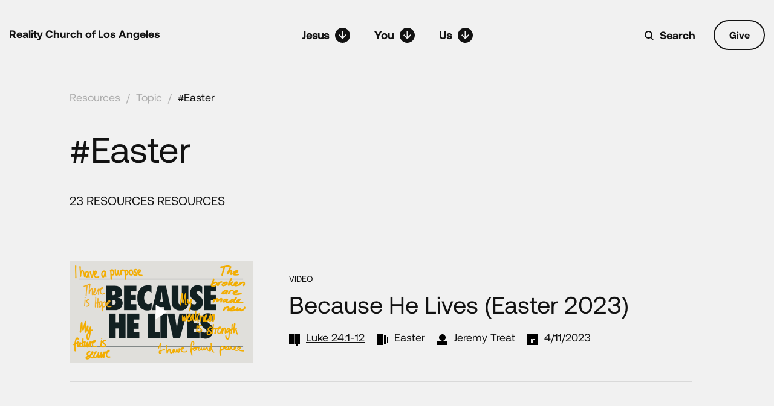

--- FILE ---
content_type: text/html; charset=UTF-8
request_url: https://devsite.realityla.com/tag/easter/
body_size: 10349
content:
<!DOCTYPE html>
<html lang="en">

<head>
    <meta charset="UTF-8" />
    <meta name="viewport" content="width=device-width, initial-scale=1.0" />
    <meta http-equiv="X-UA-Compatible" content="IE=edge" />

    <title>Easter</title>

    <link rel="icon" type="image/png" href="https://devsite.realityla.com/wp-content/themes/realtyla_2020/images/favicon.png" sizes="16x16" />
    <link rel="icon" type="icon" href="https://devsite.realityla.com/wp-content/themes/realtyla_2020/images/favicon.ico" sizes="16x16" />

    <meta name='robots' content='max-image-preview:large' />
<link rel='dns-prefetch' href='//unpkg.com' />
<link rel='dns-prefetch' href='//player.vimeo.com' />
<link rel='dns-prefetch' href='//cdnjs.cloudflare.com' />
<link rel="alternate" type="application/rss+xml" title="Reality LA &raquo; Easter Tag Feed" href="https://devsite.realityla.com/tag/easter/feed/" />
<script type="text/javascript">
/* <![CDATA[ */
window._wpemojiSettings = {"baseUrl":"https:\/\/s.w.org\/images\/core\/emoji\/15.0.3\/72x72\/","ext":".png","svgUrl":"https:\/\/s.w.org\/images\/core\/emoji\/15.0.3\/svg\/","svgExt":".svg","source":{"concatemoji":"https:\/\/devsite.realityla.com\/wp-includes\/js\/wp-emoji-release.min.js?ver=6.5.5"}};
/*! This file is auto-generated */
!function(i,n){var o,s,e;function c(e){try{var t={supportTests:e,timestamp:(new Date).valueOf()};sessionStorage.setItem(o,JSON.stringify(t))}catch(e){}}function p(e,t,n){e.clearRect(0,0,e.canvas.width,e.canvas.height),e.fillText(t,0,0);var t=new Uint32Array(e.getImageData(0,0,e.canvas.width,e.canvas.height).data),r=(e.clearRect(0,0,e.canvas.width,e.canvas.height),e.fillText(n,0,0),new Uint32Array(e.getImageData(0,0,e.canvas.width,e.canvas.height).data));return t.every(function(e,t){return e===r[t]})}function u(e,t,n){switch(t){case"flag":return n(e,"\ud83c\udff3\ufe0f\u200d\u26a7\ufe0f","\ud83c\udff3\ufe0f\u200b\u26a7\ufe0f")?!1:!n(e,"\ud83c\uddfa\ud83c\uddf3","\ud83c\uddfa\u200b\ud83c\uddf3")&&!n(e,"\ud83c\udff4\udb40\udc67\udb40\udc62\udb40\udc65\udb40\udc6e\udb40\udc67\udb40\udc7f","\ud83c\udff4\u200b\udb40\udc67\u200b\udb40\udc62\u200b\udb40\udc65\u200b\udb40\udc6e\u200b\udb40\udc67\u200b\udb40\udc7f");case"emoji":return!n(e,"\ud83d\udc26\u200d\u2b1b","\ud83d\udc26\u200b\u2b1b")}return!1}function f(e,t,n){var r="undefined"!=typeof WorkerGlobalScope&&self instanceof WorkerGlobalScope?new OffscreenCanvas(300,150):i.createElement("canvas"),a=r.getContext("2d",{willReadFrequently:!0}),o=(a.textBaseline="top",a.font="600 32px Arial",{});return e.forEach(function(e){o[e]=t(a,e,n)}),o}function t(e){var t=i.createElement("script");t.src=e,t.defer=!0,i.head.appendChild(t)}"undefined"!=typeof Promise&&(o="wpEmojiSettingsSupports",s=["flag","emoji"],n.supports={everything:!0,everythingExceptFlag:!0},e=new Promise(function(e){i.addEventListener("DOMContentLoaded",e,{once:!0})}),new Promise(function(t){var n=function(){try{var e=JSON.parse(sessionStorage.getItem(o));if("object"==typeof e&&"number"==typeof e.timestamp&&(new Date).valueOf()<e.timestamp+604800&&"object"==typeof e.supportTests)return e.supportTests}catch(e){}return null}();if(!n){if("undefined"!=typeof Worker&&"undefined"!=typeof OffscreenCanvas&&"undefined"!=typeof URL&&URL.createObjectURL&&"undefined"!=typeof Blob)try{var e="postMessage("+f.toString()+"("+[JSON.stringify(s),u.toString(),p.toString()].join(",")+"));",r=new Blob([e],{type:"text/javascript"}),a=new Worker(URL.createObjectURL(r),{name:"wpTestEmojiSupports"});return void(a.onmessage=function(e){c(n=e.data),a.terminate(),t(n)})}catch(e){}c(n=f(s,u,p))}t(n)}).then(function(e){for(var t in e)n.supports[t]=e[t],n.supports.everything=n.supports.everything&&n.supports[t],"flag"!==t&&(n.supports.everythingExceptFlag=n.supports.everythingExceptFlag&&n.supports[t]);n.supports.everythingExceptFlag=n.supports.everythingExceptFlag&&!n.supports.flag,n.DOMReady=!1,n.readyCallback=function(){n.DOMReady=!0}}).then(function(){return e}).then(function(){var e;n.supports.everything||(n.readyCallback(),(e=n.source||{}).concatemoji?t(e.concatemoji):e.wpemoji&&e.twemoji&&(t(e.twemoji),t(e.wpemoji)))}))}((window,document),window._wpemojiSettings);
/* ]]> */
</script>
<style id='wp-emoji-styles-inline-css' type='text/css'>

	img.wp-smiley, img.emoji {
		display: inline !important;
		border: none !important;
		box-shadow: none !important;
		height: 1em !important;
		width: 1em !important;
		margin: 0 0.07em !important;
		vertical-align: -0.1em !important;
		background: none !important;
		padding: 0 !important;
	}
</style>
<link rel='stylesheet' id='wp-block-library-css' href='https://devsite.realityla.com/wp-includes/css/dist/block-library/style.min.css?ver=6.5.5' type='text/css' media='all' />
<style id='classic-theme-styles-inline-css' type='text/css'>
/*! This file is auto-generated */
.wp-block-button__link{color:#fff;background-color:#32373c;border-radius:9999px;box-shadow:none;text-decoration:none;padding:calc(.667em + 2px) calc(1.333em + 2px);font-size:1.125em}.wp-block-file__button{background:#32373c;color:#fff;text-decoration:none}
</style>
<style id='global-styles-inline-css' type='text/css'>
body{--wp--preset--color--black: #000000;--wp--preset--color--cyan-bluish-gray: #abb8c3;--wp--preset--color--white: #ffffff;--wp--preset--color--pale-pink: #f78da7;--wp--preset--color--vivid-red: #cf2e2e;--wp--preset--color--luminous-vivid-orange: #ff6900;--wp--preset--color--luminous-vivid-amber: #fcb900;--wp--preset--color--light-green-cyan: #7bdcb5;--wp--preset--color--vivid-green-cyan: #00d084;--wp--preset--color--pale-cyan-blue: #8ed1fc;--wp--preset--color--vivid-cyan-blue: #0693e3;--wp--preset--color--vivid-purple: #9b51e0;--wp--preset--gradient--vivid-cyan-blue-to-vivid-purple: linear-gradient(135deg,rgba(6,147,227,1) 0%,rgb(155,81,224) 100%);--wp--preset--gradient--light-green-cyan-to-vivid-green-cyan: linear-gradient(135deg,rgb(122,220,180) 0%,rgb(0,208,130) 100%);--wp--preset--gradient--luminous-vivid-amber-to-luminous-vivid-orange: linear-gradient(135deg,rgba(252,185,0,1) 0%,rgba(255,105,0,1) 100%);--wp--preset--gradient--luminous-vivid-orange-to-vivid-red: linear-gradient(135deg,rgba(255,105,0,1) 0%,rgb(207,46,46) 100%);--wp--preset--gradient--very-light-gray-to-cyan-bluish-gray: linear-gradient(135deg,rgb(238,238,238) 0%,rgb(169,184,195) 100%);--wp--preset--gradient--cool-to-warm-spectrum: linear-gradient(135deg,rgb(74,234,220) 0%,rgb(151,120,209) 20%,rgb(207,42,186) 40%,rgb(238,44,130) 60%,rgb(251,105,98) 80%,rgb(254,248,76) 100%);--wp--preset--gradient--blush-light-purple: linear-gradient(135deg,rgb(255,206,236) 0%,rgb(152,150,240) 100%);--wp--preset--gradient--blush-bordeaux: linear-gradient(135deg,rgb(254,205,165) 0%,rgb(254,45,45) 50%,rgb(107,0,62) 100%);--wp--preset--gradient--luminous-dusk: linear-gradient(135deg,rgb(255,203,112) 0%,rgb(199,81,192) 50%,rgb(65,88,208) 100%);--wp--preset--gradient--pale-ocean: linear-gradient(135deg,rgb(255,245,203) 0%,rgb(182,227,212) 50%,rgb(51,167,181) 100%);--wp--preset--gradient--electric-grass: linear-gradient(135deg,rgb(202,248,128) 0%,rgb(113,206,126) 100%);--wp--preset--gradient--midnight: linear-gradient(135deg,rgb(2,3,129) 0%,rgb(40,116,252) 100%);--wp--preset--font-size--small: 13px;--wp--preset--font-size--medium: 20px;--wp--preset--font-size--large: 36px;--wp--preset--font-size--x-large: 42px;--wp--preset--spacing--20: 0.44rem;--wp--preset--spacing--30: 0.67rem;--wp--preset--spacing--40: 1rem;--wp--preset--spacing--50: 1.5rem;--wp--preset--spacing--60: 2.25rem;--wp--preset--spacing--70: 3.38rem;--wp--preset--spacing--80: 5.06rem;--wp--preset--shadow--natural: 6px 6px 9px rgba(0, 0, 0, 0.2);--wp--preset--shadow--deep: 12px 12px 50px rgba(0, 0, 0, 0.4);--wp--preset--shadow--sharp: 6px 6px 0px rgba(0, 0, 0, 0.2);--wp--preset--shadow--outlined: 6px 6px 0px -3px rgba(255, 255, 255, 1), 6px 6px rgba(0, 0, 0, 1);--wp--preset--shadow--crisp: 6px 6px 0px rgba(0, 0, 0, 1);}:where(.is-layout-flex){gap: 0.5em;}:where(.is-layout-grid){gap: 0.5em;}body .is-layout-flex{display: flex;}body .is-layout-flex{flex-wrap: wrap;align-items: center;}body .is-layout-flex > *{margin: 0;}body .is-layout-grid{display: grid;}body .is-layout-grid > *{margin: 0;}:where(.wp-block-columns.is-layout-flex){gap: 2em;}:where(.wp-block-columns.is-layout-grid){gap: 2em;}:where(.wp-block-post-template.is-layout-flex){gap: 1.25em;}:where(.wp-block-post-template.is-layout-grid){gap: 1.25em;}.has-black-color{color: var(--wp--preset--color--black) !important;}.has-cyan-bluish-gray-color{color: var(--wp--preset--color--cyan-bluish-gray) !important;}.has-white-color{color: var(--wp--preset--color--white) !important;}.has-pale-pink-color{color: var(--wp--preset--color--pale-pink) !important;}.has-vivid-red-color{color: var(--wp--preset--color--vivid-red) !important;}.has-luminous-vivid-orange-color{color: var(--wp--preset--color--luminous-vivid-orange) !important;}.has-luminous-vivid-amber-color{color: var(--wp--preset--color--luminous-vivid-amber) !important;}.has-light-green-cyan-color{color: var(--wp--preset--color--light-green-cyan) !important;}.has-vivid-green-cyan-color{color: var(--wp--preset--color--vivid-green-cyan) !important;}.has-pale-cyan-blue-color{color: var(--wp--preset--color--pale-cyan-blue) !important;}.has-vivid-cyan-blue-color{color: var(--wp--preset--color--vivid-cyan-blue) !important;}.has-vivid-purple-color{color: var(--wp--preset--color--vivid-purple) !important;}.has-black-background-color{background-color: var(--wp--preset--color--black) !important;}.has-cyan-bluish-gray-background-color{background-color: var(--wp--preset--color--cyan-bluish-gray) !important;}.has-white-background-color{background-color: var(--wp--preset--color--white) !important;}.has-pale-pink-background-color{background-color: var(--wp--preset--color--pale-pink) !important;}.has-vivid-red-background-color{background-color: var(--wp--preset--color--vivid-red) !important;}.has-luminous-vivid-orange-background-color{background-color: var(--wp--preset--color--luminous-vivid-orange) !important;}.has-luminous-vivid-amber-background-color{background-color: var(--wp--preset--color--luminous-vivid-amber) !important;}.has-light-green-cyan-background-color{background-color: var(--wp--preset--color--light-green-cyan) !important;}.has-vivid-green-cyan-background-color{background-color: var(--wp--preset--color--vivid-green-cyan) !important;}.has-pale-cyan-blue-background-color{background-color: var(--wp--preset--color--pale-cyan-blue) !important;}.has-vivid-cyan-blue-background-color{background-color: var(--wp--preset--color--vivid-cyan-blue) !important;}.has-vivid-purple-background-color{background-color: var(--wp--preset--color--vivid-purple) !important;}.has-black-border-color{border-color: var(--wp--preset--color--black) !important;}.has-cyan-bluish-gray-border-color{border-color: var(--wp--preset--color--cyan-bluish-gray) !important;}.has-white-border-color{border-color: var(--wp--preset--color--white) !important;}.has-pale-pink-border-color{border-color: var(--wp--preset--color--pale-pink) !important;}.has-vivid-red-border-color{border-color: var(--wp--preset--color--vivid-red) !important;}.has-luminous-vivid-orange-border-color{border-color: var(--wp--preset--color--luminous-vivid-orange) !important;}.has-luminous-vivid-amber-border-color{border-color: var(--wp--preset--color--luminous-vivid-amber) !important;}.has-light-green-cyan-border-color{border-color: var(--wp--preset--color--light-green-cyan) !important;}.has-vivid-green-cyan-border-color{border-color: var(--wp--preset--color--vivid-green-cyan) !important;}.has-pale-cyan-blue-border-color{border-color: var(--wp--preset--color--pale-cyan-blue) !important;}.has-vivid-cyan-blue-border-color{border-color: var(--wp--preset--color--vivid-cyan-blue) !important;}.has-vivid-purple-border-color{border-color: var(--wp--preset--color--vivid-purple) !important;}.has-vivid-cyan-blue-to-vivid-purple-gradient-background{background: var(--wp--preset--gradient--vivid-cyan-blue-to-vivid-purple) !important;}.has-light-green-cyan-to-vivid-green-cyan-gradient-background{background: var(--wp--preset--gradient--light-green-cyan-to-vivid-green-cyan) !important;}.has-luminous-vivid-amber-to-luminous-vivid-orange-gradient-background{background: var(--wp--preset--gradient--luminous-vivid-amber-to-luminous-vivid-orange) !important;}.has-luminous-vivid-orange-to-vivid-red-gradient-background{background: var(--wp--preset--gradient--luminous-vivid-orange-to-vivid-red) !important;}.has-very-light-gray-to-cyan-bluish-gray-gradient-background{background: var(--wp--preset--gradient--very-light-gray-to-cyan-bluish-gray) !important;}.has-cool-to-warm-spectrum-gradient-background{background: var(--wp--preset--gradient--cool-to-warm-spectrum) !important;}.has-blush-light-purple-gradient-background{background: var(--wp--preset--gradient--blush-light-purple) !important;}.has-blush-bordeaux-gradient-background{background: var(--wp--preset--gradient--blush-bordeaux) !important;}.has-luminous-dusk-gradient-background{background: var(--wp--preset--gradient--luminous-dusk) !important;}.has-pale-ocean-gradient-background{background: var(--wp--preset--gradient--pale-ocean) !important;}.has-electric-grass-gradient-background{background: var(--wp--preset--gradient--electric-grass) !important;}.has-midnight-gradient-background{background: var(--wp--preset--gradient--midnight) !important;}.has-small-font-size{font-size: var(--wp--preset--font-size--small) !important;}.has-medium-font-size{font-size: var(--wp--preset--font-size--medium) !important;}.has-large-font-size{font-size: var(--wp--preset--font-size--large) !important;}.has-x-large-font-size{font-size: var(--wp--preset--font-size--x-large) !important;}
.wp-block-navigation a:where(:not(.wp-element-button)){color: inherit;}
:where(.wp-block-post-template.is-layout-flex){gap: 1.25em;}:where(.wp-block-post-template.is-layout-grid){gap: 1.25em;}
:where(.wp-block-columns.is-layout-flex){gap: 2em;}:where(.wp-block-columns.is-layout-grid){gap: 2em;}
.wp-block-pullquote{font-size: 1.5em;line-height: 1.6;}
</style>
<link rel='stylesheet' id='contact-form-7-css' href='https://devsite.realityla.com/wp-content/plugins/contact-form-7/includes/css/styles.css?ver=5.9.8' type='text/css' media='all' />
<link rel='stylesheet' id='bodhi-svgs-attachment-css' href='https://devsite.realityla.com/wp-content/plugins/svg-support/css/svgs-attachment.css?ver=2.5.8' type='text/css' media='all' />
<link rel='stylesheet' id='main-theme-style-css' href='https://devsite.realityla.com/wp-content/themes/realtyla_2020/style.css?ver=2.0.0' type='text/css' media='all' />
<link rel='stylesheet' id='bootstrap-css' href='https://devsite.realityla.com/wp-content/themes/realtyla_2020/css/bootstrap.css?ver=2.0.0' type='text/css' media='all' />
<link rel='stylesheet' id='default-css' href='https://devsite.realityla.com/wp-content/themes/realtyla_2020/css/default.css?ver=2.0.0' type='text/css' media='all' />
<link rel='stylesheet' id='animate-css' href='https://cdnjs.cloudflare.com/ajax/libs/animate.css/4.1.1/animate.min.css?ver=2.0.0' type='text/css' media='all' />
<link rel='stylesheet' id='aos-css' href='https://unpkg.com/aos@2.3.1/dist/aos.css?ver=2.0.0' type='text/css' media='all' />
<link rel='stylesheet' id='style-css' href='https://devsite.realityla.com/wp-content/themes/realtyla_2020/css/style.css?ver=2.0.0' type='text/css' media='all' />
<link rel='stylesheet' id='dev-css' href='https://devsite.realityla.com/wp-content/themes/realtyla_2020/css/dev.css?ver=2.0.0' type='text/css' media='all' />
<script type="text/javascript" src="https://devsite.realityla.com/wp-includes/js/jquery/jquery.min.js?ver=3.7.1" id="jquery-core-js"></script>
<script type="text/javascript" src="https://devsite.realityla.com/wp-includes/js/jquery/jquery-migrate.min.js?ver=3.4.1" id="jquery-migrate-js"></script>
<link rel="https://api.w.org/" href="https://devsite.realityla.com/wp-json/" /><link rel="alternate" type="application/json" href="https://devsite.realityla.com/wp-json/wp/v2/tags/229" /><link rel="EditURI" type="application/rsd+xml" title="RSD" href="https://devsite.realityla.com/xmlrpc.php?rsd" />
<meta name="generator" content="WordPress 6.5.5" />
    <script src="https://devsite.realityla.com/wp-content/themes/realtyla_2020/js/jquery-min.js"></script>
</head>
<body class="archive tag tag-easter tag-229 allSermonsSeriesP bg-white1">
    
    <!-- Get banner menu scroll links -->
    
    <!-- ===============================[HEADER]=============================== -->
    <header class="">

        <div class="container">
            <div class="relative">
                <a href="https://devsite.realityla.com/" class="headerLogo ff-b">Reality Church of Los Angeles</a>
                <!-- ===============================[NAV] DESKTOP=============================== -->
                <nav class="navigation-desktop">
                    <ul>
                        <li class="has-sub-menu">
                            <a href="#;"><i>Jesus</i><em class="svg-ico" data-svg="menuArr1"></em></a>
                            <div class="sub-menu jesus-sub-menu">
                                <div class="row no-gutters">
                                    <div class="col-md-6 col-lg-3">
                                        <a href="https://devsite.realityla.com/jesus-changes-everything"
                                            class="sub-menu__box sub-menu__link jesus-sub-menu__link-1 no-border">
                                            <h3>Jesus Changes Everything</h3>
                                            <span class="arrow-icon"></span>
                                        </a>
                                    </div>

                                    <div class="col-md-6 col-lg-3">
                                        <a href="https://sundaysonsite.realityla.com/"
                                            class="sub-menu__box sub-menu__link has-bottom-border  jesus-sub-menu__link-2">
                                            <h3>Sunday Gatherings</h3>
                                            <span class="arrow-icon"></span>
                                        </a>

                                        <!-- <a href="https://sundaysonline.realityla.com/"
                                            class="sub-menu__box sub-menu__link has-bottom-border height50 jesus-sub-menu__link-2">
                                            <h3>Sundays Online</h3>
                                            <span class="arrow-icon"></span>
                                        </a> -->
                                    </div>
                                    <div class="col-md-6 col-lg-3">
                                        <div class="sub-menu__box no-padding-left no-padding-right">
                                            <h4>SERMONS</h4>
                                            <ul>
                                                <li><a
                                                        href="https://devsite.realityla.com/category/resources/sermons?type=series">By
                                                        Series</a></li>
                                                <li><a
                                                        href="https://devsite.realityla.com/category/resources/sermons?type=scripture">By
                                                        Scripture</a></li>
                                                <li><a
                                                        href="https://devsite.realityla.com/category/resources/sermons?type=teacher">By
                                                        Teachers</a></li>
                                                <li><a
                                                        href="https://devsite.realityla.com/category/resources/sermons?type=sermon">All
                                                        Sermons</a></li>
                                            </ul>
                                        </div>
                                    </div>
                                    <div class="col-md-6 col-lg-3">
                                        <a href="https://devsite.realityla.com/category/resources/"
                                            class="sub-menu__box sub-menu__link jesus-sub-menu__link-4">
                                            <h3>All Resources</h3>
                                            <span class="arrow-icon"></span>
                                        </a>
                                    </div>
                                </div>
                            </div>
                        </li>
                        <li class="has-sub-menu">
                            <a href="#"><i>You</i><em class="svg-ico" data-svg="menuArr1"></em></a>
                            <div class="sub-menu you-sub-menu">
                                <div class="row no-gutters">
                                    <div class="col-md-6 col-lg-3">
                                        <a href="https://devsite.realityla.com/discipleship-pathway"
                                            class="sub-menu__box sub-menu__link you-sub-menu__link-1">
                                            <h3>Engage the Discipleship Pathway</h3>
                                            <span class="arrow-icon"></span>
                                        </a>
                                    </div>
                                    <div class="col-md-6 col-lg-3">
                                        <a href="https://devsite.realityla.com/involved/community/"
                                            class="sub-menu__box sub-menu__link you-sub-menu__link-2">
                                            <h3>Join Community Groups</h3>
                                            <span class="arrow-icon"></span>
                                        </a>
                                    </div>
                                    <div class="col-md-6 col-lg-3">
                                        <a href="https://devsite.realityla.com/involved/serve/"
                                            class="sub-menu__box sub-menu__link you-sub-menu__link-3">
                                            <h3>Serve Others</h3>
                                            <span class="arrow-icon"></span>
                                        </a>
                                    </div>
                                    <div class="col-md-6 col-lg-3">
                                        <a href="https://devsite.realityla.com/ministry/prayer/"
                                            class="sub-menu__box2 sub-menu__link you-sub-menu__link-4">
                                            <h3>Get Prayer</h3>
                                            <span class="arrow-icon"></span>
                                        </a>
                                        <a href="https://devsite.realityla.com//events/new-at-reality-la/"
                                            class="sub-menu__box2 sub-menu__link you-sub-menu__link-5">
                                            <h3>Get Involved</h3>
                                            <span class="arrow-icon"></span>
                                        </a>
                                        <a href="https://devsite.realityla.com/involved/give/"
                                            class="sub-menu__box2 sub-menu__link you-sub-menu__link-5">
                                            <h3>Give</h3>
                                            <span class="arrow-icon"></span>
                                        </a>
                                    </div>
                                </div>
                            </div>
                        </li>
                        <li class="has-sub-menu">
                            <a href="#"><i>Us</i><em class="svg-ico" data-svg="menuArr1"></em></a>
                            <div class="sub-menu us-sub-menu">

                                <div class="row no-gutters">
                                    <div class="col-md-4 col-lg-4">
                                        <a href="https://devsite.realityla.com/about/vision-and-mission/"
                                            class="sub-menu__box sub-menu__link height60 us-sub-menu__link-1">
                                            <h3>Who We Are</h3>
                                            <span class="arrow-icon"></span>
                                        </a>
                                        <ul class="us-sub-menu__link-6 height50">
                                            <li><a href="https://devsite.realityla.com/about/leadership/">Leadership and
                                                    Staff</a></li>
                                            <li><a href="https://devsite.realityla.com/about/story/">Our Story</a></li>
                                            <li><a href="https://devsite.realityla.com/about/statement-of-faith/">Statement of
                                                    Faith</a></li>
                                        </ul>
                                    </div>
                                    <div class="col-md-4 col-lg-4">
                                        <a href="https://devsite.realityla.com//about/serve-la/"
                                            class="sub-menu__box sub-menu__link has-bottom-border height33 us-sub-menu__link-3">
                                            <h3>Serve LA</h3>
                                            <span class="arrow-icon"></span>
                                        </a>
                                        <a href="https://devsite.realityla.com/upcoming"
                                            class="sub-menu__box sub-menu__link has-bottom-border height33 us-sub-menu__link-3">
                                            <h3>News/Events</h3>
                                            <span class="arrow-icon"></span>
                                        </a>
                                        <a href="https://devsite.realityla.com/about/contact"
                                            class="sub-menu__box sub-menu__link has-bottom-border height33 us-sub-menu__link-3">
                                            <h3>Contact</h3>
                                            <span class="arrow-icon"></span>
                                        </a>
                                    </div>


                                    <div class="col-md-4 col-lg-4 no-padding-left">
                                        <div class="sub-menu__box no-padding-left no-padding-right us-sub-menu__link-5">
                                            <h4>MINISTRIES</h4>
                                            <ul>
                                                <li><a href="https://devsite.realityla.com/ministry/kids/">Kids</a></li>
                                                <!-- <li><a href="https://devsite.realityla.com/ministry/youth/">Preteen</a></li> -->
                                                <li><a href="https://devsite.realityla.com/ministry/youth/">Youth</a></li>
                                                <li><a href="https://devsite.realityla.com/ministry/work-culture/">Work +
                                                        Culture</a>
                                                </li>
                                                <li><a href="https://devsite.realityla.com/ministry/missions/">Missions</a>
                                                </li>
                                                <li><a href="https://devsite.realityla.com/ministry/care/">Gospel Care</a>
                                                </li>
                                                <li>
                                                    <a href="https://devsite.realityla.com/ministry/prayer/">Prayer</a>
                                                </li>

                                            </ul>
                                        </div>
                                    </div>
                                                                    </div>
                            </div>
                        </li>
                    </ul>
                </nav>

                <!-- New added code for scroll links on header -->
                
                

                <!-- ===============================[NAV] MOBILE=============================== -->
                <div class="navDiv">
                    <nav>
                        <ul class="clearfix">
                            <!-- List one -->
                            <li class="menDD">
                                <a href="javascript:;"><i>Jesus</i><em class="svg-ico" data-svg="menuArr1"></em></a>
                                <ul>
                                    <li>
                                        <a href="https://devsite.realityla.com/jesus-changes-everything">
                                            <span class="menuLiITxt2">Jesus Changes Everything</span>
                                        </a>
                                    </li>
                                    <li>

                                        <a href="https://sundaysonsite.realityla.com">

                                            <span class="menuLiITxt2">Sundays Onsite</span>
                                        </a>
                                    </li>
                                    <li>

                                        <a href="https://sundaysonline.realityla.com">

                                            <span class="menuLiITxt2">Sundays Online</span>
                                        </a>
                                    </li>
                                    <li class="has-sub-menu">
                                        <a href="#">
                                            <span class="menuLiITxt2">Sermons</span>
                                        </a>
                                        <ul>
                                            <li><a
                                                    href="https://devsite.realityla.com/category/resources/sermons?type=series">By
                                                    Series</a></li>
                                            <li><a
                                                    href="https://devsite.realityla.com/category/resources/sermons?type=scripture">By
                                                    Scripture</a></li>
                                            <li><a
                                                    href="https://devsite.realityla.com/category/resources/sermons?type=teacher">By
                                                    Teachers</a></li>
                                            <li><a
                                                    href="https://devsite.realityla.com/category/resources/sermons?type=sermon">All
                                                    Sermons</a></li>
                                        </ul>
                                    </li>
                                    <li>
                                        <a href="https://devsite.realityla.com/category/resources/">
                                            <span class="menuLiITxt2">All Resources</span>
                                        </a>
                                    </li>
                                </ul>
                            </li>
                            <!-- List two -->
                            <li class="menDD">
                                <a href="javascript:;"><i>You</i><em class="svg-ico" data-svg="menuArr1"></em></a>


                                <ul>
                                    <li><a href="https://devsite.realityla.com/discipleship-pathway">Engage the
                                            Discipleship Pathway</a></li>
                                    <li><a href="https://devsite.realityla.com//involved/community/">Join Community
                                            Groups</a></li>
                                    <li><a href="https://devsite.realityla.com//involved/serve/">Serve Others</a></li>
                                    <li><a href="https://devsite.realityla.com//ministry/prayer/">Get Prayer</a></li>
                                    <li><a href="https://devsite.realityla.com//events/new-at-reality-la/">Get Involved</a></li>
                                    <li><a href="https://devsite.realityla.com//involved/give/">Give</a></li>
                                </ul>
                            </li>
                            <!-- List three -->
                            <li class="menDD">
                                <a href="javascript:;"><i>Us</i><em class="svg-ico" data-svg="menuArr1"></em></a>
                                <ul>
                                    <li class="has-sub-menu">
                                        <a href="#">About Us</a>
                                        <ul>
                                            <li><a href="https://devsite.realityla.com/about/vision-and-mission/">Who We
                                                    Are</a></li>
                                            <li><a href="https://devsite.realityla.com/about/leadership/">Leadership and
                                                    Staff</a></li>
                                            <li><a href="https://devsite.realityla.com/about/story/">Our Story</a></li>
                                            <li><a href="https://devsite.realityla.com/about/statement-of-faith/">Statement of
                                                    Faith</a></li>
                                        </ul>
                                    </li>


                                    <li><a href="https://devsite.realityla.com//about/serve-la/">Serve LA</a>
                                    </li>
                                    <li><a href="https://devsite.realityla.com/about/contact/">Contact</a></li>
                                    <li><a href="https://devsite.realityla.com/upcoming/">News/Events</a></li>
                                    <li class="has-sub-menu">
                                        <a href="#">Ministries</a>
                                        <ul>
                                            <li><a href="https://devsite.realityla.com/ministry/kids">Kids</a></li>
                                            <!-- <li><a href="https://devsite.realityla.com/ministry/youth">Preteen</a></li> -->
                                            <li><a href="https://devsite.realityla.com/ministry/youth">Youth</a></li>
                                            <li><a href="https://devsite.realityla.com/ministry/work-culture">Work +
                                                    Culture</a>
                                            </li>
                                            <li><a href="https://devsite.realityla.com/ministry/missions">Missions</a></li>
                                            <li><a href="https://devsite.realityla.com/ministry/care/">Gospel Care</a></li>
                                            <li>
                                                <a href="https://devsite.realityla.com/ministry/prayer/">Prayer</a>
                                            </li>
                                        </ul>
                                    </li>
                                    <li class="has-sub-menu">
                                        <a href="#">Courses & Training</a>
                                        <ul>
                                            <li><a href="https://devsite.realityla.com/ministry/equipping/marriage-course/">Marriage
                                                    Course</a></li>
                                            <li><a href="https://devsite.realityla.com/category/resources/classes/finances/">Finances
                                                    Course</a></li>
                                            <li><a
                                                    href="https://devsite.realityla.com/category/resources/classes/essentials/">Essentials
                                                    Course</a></li>

                                            <li><a href="https://devsite.realityla.com/baptisms">Baptism
                                                    Course</a></li>
                                            <li><a
                                                    href="https://devsite.realityla.com/category/resources/classes/relationships/">Relationships
                                                    Course</a></li>
                                            <li><a href="https://devsite.realityla.com/ministry/equipping/ministry-training-fellowship/">Ministry
                                                    Training Fellowship</a></li>
                                        </ul>
                                    </li>
                                </ul>
                            </li>
                        </ul>
                        <a href="https://pushpay.com/g/realityla?src=fp" class="mobile-give-btn">Give</a>
                    </nav>
                </div>

                <div class="headerRightDiv">
                    <a href="https://pushpay.com/g/realityla?src=fp"
                        class="btn1 bg-white1 color-black1 ff-b pr hideOnMobile give-btn">Give</a>

                    <button type="button" class="pr showOnMobile hamburger-toggle">
                        <i class="svg-ico hamburger-open" data-svg="hamburgerIco"></i>
                        <i class="svg-ico hamburger-close" data-svg="hamburgerClose"></i>
                    </button>
                    <div class="searchWrap pr">
                        <div class="searchD pl"><input type="text" value="" class="hide" /><em class="svg-ico"
                                data-svg="searchIco"></em>
                        </div>
                        <a href="javascript:;" class="linkk ff-b">Search</a>
                    </div>
                </div>
            </div>
        </div>
    </header>
    <div class="headerSpace"></div>
    <!-- scroll tabs  -->


    
    <!-- ===============================[MAIN WRAPER]=============================== -->
    <div class="mainWraper relative"><section class="hashtag-section allSermonsSeriesSection1 pt-30">
    <div class="container">
        <div class="full bredCrums bredCrums-dark mb-3 mb-md-4">
            <a href="https://devsite.realityla.com/category/resources/">Resources</a><em>/</em><a
                href="https://devsite.realityla.com/category/resources/#Topics">Topic</a><em>/</em><a
                href="" class="active">#Easter</a>
        </div>
        <h1 class="title-60 mb-md-4 pl-0">#Easter</h1>
        <div class="text-uppercase font-size-20 mb-4 mb-md-5">
            23 ResourceS
            Resources        </div>
    </div>
</section>



<section class="section allSermonsSeriesSection indSermonsSeriesSection2 pt-40 pb-40">
    <div class="full mainRow">
        <div class="container">
            <div class="tags-card">
                
<article class="lists-row lists-row--black" data-aos="fade-up" data-aos-delay="10" data-aos-duration="700">
    <div class="row align-items-center row-gutter-30">
        <div class="col-md-4">
            <div class="thumbnails">
                <a href="https://devsite.realityla.com/resources/because-he-lives/">
                    <img src="https://devsite.realityla.com/wp-content/uploads/2023/03/Webpage-bannerv2.jpg" alt="Because He Lives (Easter 2023)"/>
                                            <button class="play-icon" type="text"></button>
                                    </a>
            </div>
        </div>
        <div class="col-md-8">
            <div class="event-type-txt">VIDEO</div>
            <h2 class="title-40"><a href="https://devsite.realityla.com/resources/because-he-lives/">Because He Lives (Easter 2023)</a></h2>
            <div class="d-flex meta-lists">
                                           <span class="d-flex align-content-center">
                      <i class="pl mr-10 svg-ico" data-svg="scripture"></i>
                      <em>Luke 24:1-12 </em>
                    </span>
                                    <span class="d-flex align-content-center">
                      <i class="pl mr-10 svg-ico" data-svg="series"></i>
                        <em><a href = "https://devsite.realityla.com/category/resources/sermons/easter/"> Easter</a></em>
                    </span>
                                <span class="d-flex align-content-center">
                      <i class="pl mr-10 svg-ico" data-svg="author"></i>
                        <em><a href = "https://devsite.realityla.com/tag/jeremy-treat/">Jeremy Treat</a></em>
                    </span>
                                <span class="d-flex align-content-center">
                      <i class="pl mr-10 svg-ico" data-svg="date"></i>
                      <em>4/11/2023</em>
                    </span>
            </div>
        </div>
    </div>
</article>

<article class="lists-row lists-row--black" data-aos="fade-up" data-aos-delay="10" data-aos-duration="700">
    <div class="row align-items-center row-gutter-30">
        <div class="col-md-4">
            <div class="thumbnails">
                <a href="https://devsite.realityla.com/resources/new-life-is-here/">
                    <img src="https://devsite.realityla.com/wp-content/uploads/2022/03/Easter_Temp-Banner2022.png" alt="New Life Is Here (Easter 2022)"/>
                                            <button class="play-icon" type="text"></button>
                                    </a>
            </div>
        </div>
        <div class="col-md-8">
            <div class="event-type-txt">VIDEO</div>
            <h2 class="title-40"><a href="https://devsite.realityla.com/resources/new-life-is-here/">New Life Is Here (Easter 2022)</a></h2>
            <div class="d-flex meta-lists">
                                           <span class="d-flex align-content-center">
                      <i class="pl mr-10 svg-ico" data-svg="scripture"></i>
                      <em>Ezekiel 37:1-14</em>
                    </span>
                                    <span class="d-flex align-content-center">
                      <i class="pl mr-10 svg-ico" data-svg="series"></i>
                        <em><a href = "https://devsite.realityla.com/category/resources/sermons/easter/"> Easter</a></em>
                    </span>
                                <span class="d-flex align-content-center">
                      <i class="pl mr-10 svg-ico" data-svg="author"></i>
                        <em><a href = "https://devsite.realityla.com/tag/jeremy-treat/">Jeremy Treat</a></em>
                    </span>
                                <span class="d-flex align-content-center">
                      <i class="pl mr-10 svg-ico" data-svg="date"></i>
                      <em>4/19/2022</em>
                    </span>
            </div>
        </div>
    </div>
</article>

<article class="lists-row lists-row--black" data-aos="fade-up" data-aos-delay="10" data-aos-duration="700">
    <div class="row align-items-center row-gutter-30">
        <div class="col-md-4">
            <div class="thumbnails">
                <a href="https://devsite.realityla.com/resources/come-home-easter-2021/">
                    <img src="https://devsite.realityla.com/wp-content/uploads/2021/04/Come-Home-Cover.jpg" alt="Come Home (Easter 2021)"/>
                                            <button class="play-icon" type="text"></button>
                                    </a>
            </div>
        </div>
        <div class="col-md-8">
            <div class="event-type-txt">VIDEO</div>
            <h2 class="title-40"><a href="https://devsite.realityla.com/resources/come-home-easter-2021/">Come Home (Easter 2021)</a></h2>
            <div class="d-flex meta-lists">
                                           <span class="d-flex align-content-center">
                      <i class="pl mr-10 svg-ico" data-svg="scripture"></i>
                      <em>Luke 15:11-32</em>
                    </span>
                                    <span class="d-flex align-content-center">
                      <i class="pl mr-10 svg-ico" data-svg="series"></i>
                        <em><a href = "https://devsite.realityla.com/category/resources/sermons/easter/"> Easter</a></em>
                    </span>
                                <span class="d-flex align-content-center">
                      <i class="pl mr-10 svg-ico" data-svg="author"></i>
                        <em><a href = "https://devsite.realityla.com/tag/jeremy-treat/">Jeremy Treat</a></em>
                    </span>
                                <span class="d-flex align-content-center">
                      <i class="pl mr-10 svg-ico" data-svg="date"></i>
                      <em>4/6/2021</em>
                    </span>
            </div>
        </div>
    </div>
</article>

<article class="lists-row lists-row--black" data-aos="fade-up" data-aos-delay="10" data-aos-duration="700">
    <div class="row align-items-center row-gutter-30">
        <div class="col-md-4">
            <div class="thumbnails">
                <a href="https://devsite.realityla.com/resources/jesus-changed-my-life/">
                    <img src="https://devsite.realityla.com/wp-content/uploads/2020/04/Easter-with-Reality-LA-2.png" alt="Jesus Changed My Life (Easter 2020)"/>
                                            <button class="play-icon" type="text"></button>
                                    </a>
            </div>
        </div>
        <div class="col-md-8">
            <div class="event-type-txt">VIDEO</div>
            <h2 class="title-40"><a href="https://devsite.realityla.com/resources/jesus-changed-my-life/">Jesus Changed My Life (Easter 2020)</a></h2>
            <div class="d-flex meta-lists">
                                           <span class="d-flex align-content-center">
                      <i class="pl mr-10 svg-ico" data-svg="scripture"></i>
                      <em>John 20:11-18</em>
                    </span>
                                    <span class="d-flex align-content-center">
                      <i class="pl mr-10 svg-ico" data-svg="series"></i>
                        <em><a href = "https://devsite.realityla.com/category/resources/sermons/easter/"> Easter</a></em>
                    </span>
                                <span class="d-flex align-content-center">
                      <i class="pl mr-10 svg-ico" data-svg="author"></i>
                        <em><a href = "https://devsite.realityla.com/tag/jeremy-treat/">Jeremy Treat</a></em>
                    </span>
                                <span class="d-flex align-content-center">
                      <i class="pl mr-10 svg-ico" data-svg="date"></i>
                      <em>4/12/2020</em>
                    </span>
            </div>
        </div>
    </div>
</article>

<article class="lists-row lists-row--black" data-aos="fade-up" data-aos-delay="10" data-aos-duration="700">
    <div class="row align-items-center row-gutter-30">
        <div class="col-md-4">
            <div class="thumbnails">
                <a href="https://devsite.realityla.com/resources/good-friday-2020/">
                    <img src="https://devsite.realityla.com/wp-content/uploads/2020/03/Good-Friday-Web-Header.jpg" alt="Good Friday 2020"/>
                                            <button class="play-icon" type="text"></button>
                                    </a>
            </div>
        </div>
        <div class="col-md-8">
            <div class="event-type-txt">VIDEO</div>
            <h2 class="title-40"><a href="https://devsite.realityla.com/resources/good-friday-2020/">Good Friday 2020</a></h2>
            <div class="d-flex meta-lists">
                                           <span class="d-flex align-content-center">
                      <i class="pl mr-10 svg-ico" data-svg="scripture"></i>
                      <em>APRIL 10, 2020</em>
                    </span>
                                    <span class="d-flex align-content-center">
                      <i class="pl mr-10 svg-ico" data-svg="series"></i>
                        <em><a href = "https://devsite.realityla.com/category/resources/sermons/easter/"> Easter</a></em>
                    </span>
                                <span class="d-flex align-content-center">
                      <i class="pl mr-10 svg-ico" data-svg="date"></i>
                      <em>4/11/2020</em>
                    </span>
            </div>
        </div>
    </div>
</article>

<article class="lists-row lists-row--black" data-aos="fade-up" data-aos-delay="10" data-aos-duration="700">
    <div class="row align-items-center row-gutter-30">
        <div class="col-md-4">
            <div class="thumbnails">
                <a href="https://devsite.realityla.com/resources/kids-easter-2020/">
                    <img src="https://devsite.realityla.com/wp-content/uploads/2020/04/Kids-Holy-Week-Title-Card.png" alt="Easter"/>
                                            <button class="play-icon" type="text"></button>
                                    </a>
            </div>
        </div>
        <div class="col-md-8">
            <div class="event-type-txt">VIDEO</div>
            <h2 class="title-40"><a href="https://devsite.realityla.com/resources/kids-easter-2020/">Easter</a></h2>
            <div class="d-flex meta-lists">
                                           <span class="d-flex align-content-center">
                      <i class="pl mr-10 svg-ico" data-svg="scripture"></i>
                      <em>EASTER SUNDAY, APRIL 12, 2020</em>
                    </span>
                                    <span class="d-flex align-content-center">
                      <i class="pl mr-10 svg-ico" data-svg="series"></i>
                        <em><a href = "https://devsite.realityla.com/category/resources/family-resources/kids-preteen/"> Kids + Preteen Sunday Teachings</a></em>
                    </span>
                                <span class="d-flex align-content-center">
                      <i class="pl mr-10 svg-ico" data-svg="date"></i>
                      <em>4/11/2020</em>
                    </span>
            </div>
        </div>
    </div>
</article>

<article class="lists-row lists-row--black" data-aos="fade-up" data-aos-delay="10" data-aos-duration="700">
    <div class="row align-items-center row-gutter-30">
        <div class="col-md-4">
            <div class="thumbnails">
                <a href="https://devsite.realityla.com/resources/jesus-changed-my-life-guide/">
                    <img src="https://devsite.realityla.com/wp-content/themes/realtyla_2020/images/resourcesHome/cardArticle.png" alt="Jesus Changed My Life Guide"/>
                                    </a>
            </div>
        </div>
        <div class="col-md-8">
            <div class="event-type-txt">ARTICLE</div>
            <h2 class="title-40"><a href="https://devsite.realityla.com/resources/jesus-changed-my-life-guide/">Jesus Changed My Life Guide</a></h2>
            <div class="d-flex meta-lists">
                                           <span class="d-flex align-content-center">
                      <i class="pl mr-10 svg-ico" data-svg="scripture"></i>
                      <em>April 12, 2020</em>
                    </span>
                                    <span class="d-flex align-content-center">
                      <i class="pl mr-10 svg-ico" data-svg="series"></i>
                        <em><a href = ""> </a></em>
                    </span>
                                <span class="d-flex align-content-center">
                      <i class="pl mr-10 svg-ico" data-svg="date"></i>
                      <em>4/10/2020</em>
                    </span>
            </div>
        </div>
    </div>
</article>

<article class="lists-row lists-row--black" data-aos="fade-up" data-aos-delay="10" data-aos-duration="700">
    <div class="row align-items-center row-gutter-30">
        <div class="col-md-4">
            <div class="thumbnails">
                <a href="https://devsite.realityla.com/resources/the-compassionate-king/">
                    <img src="https://devsite.realityla.com/wp-content/uploads/2015/09/Generic-Teaching-Vimeo-Title.jpg" alt="The Compassionate King"/>
                                            <button class="play-icon" type="text"></button>
                                    </a>
            </div>
        </div>
        <div class="col-md-8">
            <div class="event-type-txt">VIDEO</div>
            <h2 class="title-40"><a href="https://devsite.realityla.com/resources/the-compassionate-king/">The Compassionate King</a></h2>
            <div class="d-flex meta-lists">
                                           <span class="d-flex align-content-center">
                      <i class="pl mr-10 svg-ico" data-svg="scripture"></i>
                      <em>Matthew 21:1-10</em>
                    </span>
                                    <span class="d-flex align-content-center">
                      <i class="pl mr-10 svg-ico" data-svg="series"></i>
                        <em><a href = "https://devsite.realityla.com/category/resources/sermons/easter/"> Easter</a></em>
                    </span>
                                <span class="d-flex align-content-center">
                      <i class="pl mr-10 svg-ico" data-svg="author"></i>
                        <em><a href = "https://devsite.realityla.com/tag/jeremy-treat/">Jeremy Treat</a></em>
                    </span>
                                <span class="d-flex align-content-center">
                      <i class="pl mr-10 svg-ico" data-svg="date"></i>
                      <em>4/1/2020</em>
                    </span>
            </div>
        </div>
    </div>
</article>

<article class="lists-row lists-row--black" data-aos="fade-up" data-aos-delay="10" data-aos-duration="700">
    <div class="row align-items-center row-gutter-30">
        <div class="col-md-4">
            <div class="thumbnails">
                <a href="https://devsite.realityla.com/resources/there-is-hope/">
                    <img src="https://devsite.realityla.com/wp-content/uploads/2019/04/There_Is_hope.jpg" alt="There Is Hope (Easter 2019)"/>
                                            <button class="play-icon" type="text"></button>
                                    </a>
            </div>
        </div>
        <div class="col-md-8">
            <div class="event-type-txt">VIDEO</div>
            <h2 class="title-40"><a href="https://devsite.realityla.com/resources/there-is-hope/">There Is Hope (Easter 2019)</a></h2>
            <div class="d-flex meta-lists">
                                           <span class="d-flex align-content-center">
                      <i class="pl mr-10 svg-ico" data-svg="scripture"></i>
                      <em>Luke 24:13-35</em>
                    </span>
                                    <span class="d-flex align-content-center">
                      <i class="pl mr-10 svg-ico" data-svg="series"></i>
                        <em><a href = "https://devsite.realityla.com/category/resources/sermons/easter/"> Easter</a></em>
                    </span>
                                <span class="d-flex align-content-center">
                      <i class="pl mr-10 svg-ico" data-svg="author"></i>
                        <em><a href = "https://devsite.realityla.com/tag/jeremy-treat/">Jeremy Treat</a></em>
                    </span>
                                <span class="d-flex align-content-center">
                      <i class="pl mr-10 svg-ico" data-svg="date"></i>
                      <em>4/21/2019</em>
                    </span>
            </div>
        </div>
    </div>
</article>

<article class="lists-row lists-row--black" data-aos="fade-up" data-aos-delay="10" data-aos-duration="700">
    <div class="row align-items-center row-gutter-30">
        <div class="col-md-4">
            <div class="thumbnails">
                <a href="https://devsite.realityla.com/resources/short-videos/stories-videos/beccas-story/">
                    <img src="https://devsite.realityla.com/wp-content/uploads/2018/04/Beccas-Story.png" alt="Becca&#8217;s Story"/>
                                            <button class="play-icon" type="text"></button>
                                    </a>
            </div>
        </div>
        <div class="col-md-8">
            <div class="event-type-txt">VIDEO</div>
            <h2 class="title-40"><a href="https://devsite.realityla.com/resources/short-videos/stories-videos/beccas-story/">Becca&#8217;s Story</a></h2>
            <div class="d-flex meta-lists">
                                   <span class="d-flex align-content-center">
                      <i class="pl mr-10 svg-ico" data-svg="series"></i>
                        <em><a href = "https://devsite.realityla.com/category/resources/short-videos/"> Short Videos</a></em>
                    </span>
                                <span class="d-flex align-content-center">
                      <i class="pl mr-10 svg-ico" data-svg="date"></i>
                      <em>4/12/2018</em>
                    </span>
            </div>
        </div>
    </div>
</article>
            </div>

                        <div class="mt-60 mb-100 clearfix">
                <a href="javascript:;" class="full padding-30 bg-black1 border-radious-bottom-right loadMoreTag"
                    data-page="1" data-total-pages="3"
                    data-tag-id="229">
                    <em class="color-white1 ff-b pl">Load More Series</em>
                    <i class="svg-ico pr" data-svg="bottomArrM"></i>
                </a>
            </div>
            
        </div>
    </div>
</section>



    <footer class="full bg-black1 color-white pt-90 pb-90">
        <div class="container">
            <div class="row">
                <div class="col-lg-3 footerDiv1">
                    <p class="full fs-24 ff-b lh-32">
                        Reality <br/>
                        Church of <br/>
                        Los Angeles
                    </p>
                </div>
                <div class="col-lg-3 footerDiv2">
                    <p class="full fs-14 uppercase mb-25">CONNECT</p>
                    <ul class="full">
                        <li><a href="https://www.facebook.com/realityla" class="ff-b fs-16 mb-15 color-white">Facebook</a></li>
                        <li><a href="https://twitter.com/realityla" class="ff-b fs-16 mb-15 color-white">Twitter</a></li>
                        <li><a href="https://instagram.com/realityla" class="ff-b fs-16 mb-15 color-white">Instagram</a></li>
                    </ul>
                </div>
                <div class="col-lg-3 footerDiv3">
                    <p class="full fs-14 uppercase mb-25">CHURCH OFFICE</p>
                    <ul class="full">
                        <li>
                            <div class="fs-16 mb-15 color-white">
                                1313 N Edgemont St<br/>
                                M - TH, 9AM - 5PM<br/>
                                323.883.1812<br/>
                                info@realityla.com<br/>
                            </div>
                        </li>
                    </ul>
                </div>
                <div class="col-lg-3 footerDiv4">
                    <p class="full fs-14 uppercase mb-25">COPYRIGHT</p>
                    <ul class="full">
                        <li><a class="fs-16 mb-15 color-white">© Reality Church of Los Angeles</a></li>
                        <li><a href="https://realityla.com/legal/" class="ff-b fs-16 mb-15 color-white">Legal</a></li>
                    </ul>
                </div>
            </div>
        </div>
    </footer>
    

        <div class="modal fade v-video-modal" id="video-modal" tabindex="-1" aria-labelledby="exampleModalLabel"
         aria-hidden="true">
        <div class="modal-dialog modal-dialog-centered modal-dialog-scrollable modal-xl">
            <div class="modal-content">
                <button type="button" class="close-btn" data-dismiss="modal" aria-label="Close">
                    <i class="svg-ico" data-svg="closeIcon"></i>
                </button>

                <div class="modal-body" id="v-popup-frame">

                </div>
            </div>
        </div>
    </div>
    <!-- ===============================[Closing MAIN WRAPER]=============================== -->
</div>
<div class="preloader"><img src="https://devsite.realityla.com/wp-content/themes/realtyla_2020/images/Spinner-1s-200px.svg" alt="Pre loader"></div>

<script type="text/javascript" src="https://devsite.realityla.com/wp-includes/js/dist/vendor/wp-polyfill-inert.min.js?ver=3.1.2" id="wp-polyfill-inert-js"></script>
<script type="text/javascript" src="https://devsite.realityla.com/wp-includes/js/dist/vendor/regenerator-runtime.min.js?ver=0.14.0" id="regenerator-runtime-js"></script>
<script type="text/javascript" src="https://devsite.realityla.com/wp-includes/js/dist/vendor/wp-polyfill.min.js?ver=3.15.0" id="wp-polyfill-js"></script>
<script type="text/javascript" src="https://devsite.realityla.com/wp-includes/js/dist/hooks.min.js?ver=2810c76e705dd1a53b18" id="wp-hooks-js"></script>
<script type="text/javascript" src="https://devsite.realityla.com/wp-includes/js/dist/i18n.min.js?ver=5e580eb46a90c2b997e6" id="wp-i18n-js"></script>
<script type="text/javascript" id="wp-i18n-js-after">
/* <![CDATA[ */
wp.i18n.setLocaleData( { 'text direction\u0004ltr': [ 'ltr' ] } );
/* ]]> */
</script>
<script type="text/javascript" src="https://devsite.realityla.com/wp-content/plugins/contact-form-7/includes/swv/js/index.js?ver=5.9.8" id="swv-js"></script>
<script type="text/javascript" id="contact-form-7-js-extra">
/* <![CDATA[ */
var wpcf7 = {"api":{"root":"https:\/\/devsite.realityla.com\/wp-json\/","namespace":"contact-form-7\/v1"}};
/* ]]> */
</script>
<script type="text/javascript" src="https://devsite.realityla.com/wp-content/plugins/contact-form-7/includes/js/index.js?ver=5.9.8" id="contact-form-7-js"></script>
<script type="text/javascript" src="https://devsite.realityla.com/wp-content/themes/realtyla_2020/js/bootstrap.min.js?ver=2.0.0" id="bootstrap-js"></script>
<script type="text/javascript" src="https://unpkg.com/aos@2.3.1/dist/aos.js?ver=2.0.0" id="aos-js"></script>
<script type="text/javascript" src="https://devsite.realityla.com/wp-content/themes/realtyla_2020/js/svgCode.js?ver=2.0.0" id="svgcode-js"></script>
<script type="text/javascript" src="https://player.vimeo.com/api/player.js?ver=2.0.0" id="vimeo-player-js"></script>
<script type="text/javascript" src="https://devsite.realityla.com/wp-content/themes/realtyla_2020/js/custom-ui.js?ver=2.0.0" id="custom-ui-js"></script>
<script type="text/javascript" src="https://devsite.realityla.com/wp-content/themes/realtyla_2020/js/plugin/rellax.js?ver=2.0.0" id="rellax-js"></script>
<script type="text/javascript" src="https://devsite.realityla.com/wp-content/themes/realtyla_2020/js/masonry.pkgd.min.js?ver=2.0.0" id="jquery-masonary-js"></script>
<script type="text/javascript" src="https://devsite.realityla.com/wp-content/themes/realtyla_2020/js/script.js?ver=2.0.0" id="script-js"></script>


    <script>
        var rellax = new Rellax('.rellax', {
            center: true
        });
        AOS.init();

        //Animated Circle on home page
        let time = new Date().getTime() / 1000;
        $('.jesus-circle').attr('src', "https://devsite.realityla.com/wp-content/themes/realtyla_2020/images/homeLazarus/RLA-Circle_animated.svg?time=" +
            time);
        //Animated circle on about/story page template. Added delay to give some time for page loading
        setTimeout(function () {
            $('.story-circle').attr('src',
                'https://devsite.realityla.com/wp-content/themes/realtyla_2020/images/about/RLA-Circle_animated.svg?time=' +
                time);
        }, 500);


        $('.svg-ico.j-scrollD').click(function () {
            $(document).scrollTop(700);
        });
    </script>
<!--Adding javascripts for a particular page-->

<script type="text/javascript" src="https://player.vimeo.com/api/player.js"></script><script type="text/javascript" src="https://devsite.realityla.com/wp-content/themes/realtyla_2020/js/pages/video.js"></script>

<script type="text/javascript">
    var rellax = new Rellax('.rellax', {
        center: true
    });
    AOS.init();
</script>




<script>
    var refTagger = {
        settings: {
            bibleVersion: "ESV",
            noSearchClassNames: ["esv-ignore", "intro-reference", "meta-block", "hero"],
            dropShadow: false,
            roundCorners: true,
            socialSharing: [],
            tagChapters: true,
            customStyle: {
                heading: {
                    backgroundColor: "#eeeeee",
                    fontFamily: "'Courier New', Courier, 'Lucida Sans Typewriter', 'Lucida Typewriter', monospace"
                },
                body: {
                    backgroundColor: "#f7f7f7",
                    color: "#666666",
                    fontFamily: "'Courier New', Courier, 'Lucida Sans Typewriter', 'Lucida Typewriter', monospace",
                    moreLink: {
                        color: "#274b66"
                    }
                }
            }
        }
    };
    (function (d, t) {
        var g = d.createElement(t),
            s = d.getElementsByTagName(t)[0];
        g.src = "//api.reftagger.com/v2/RefTagger.js";
        s.parentNode.insertBefore(g, s);
    }(document, "script"));
</script>
<script>
    (function (i, s, o, g, r, a, m) {
        i['GoogleAnalyticsObject'] = r;
        i[r] = i[r] || function () {
            (i[r].q = i[r].q || []).push(arguments)
        }, i[r].l = 1 * new Date();
        a = s.createElement(o),
            m = s.getElementsByTagName(o)[0];
        a.async = 1;
        a.src = g;
        m.parentNode.insertBefore(a, m)
    })(window, document, 'script', '//www.google-analytics.com/analytics.js', 'ga');
    ga('create', 'UA-18842115-1', 'realityla.com');
    ga('send', 'pageview');
</script>

<!-- SEARCH MODAL -->
<div class="search-modal">
    <div class="search-modal__inner">
        <h3>Search</h3>
        <form action="/" method="get">
            <div class="search-modal__input">
                <input type="text" placeholder="Search..."  name="s" id="search" value=""/>
                <input type="hidden" name="ordering" id="ordering" value="DESC">
                <button type="submit" class="search-modal__submit">
                    <svg width="1em" height="1em" viewBox="0 0 16 16" class="bi bi-search" fill="currentColor" xmlns="http://www.w3.org/2000/svg">
                        <path fill-rule="evenodd" d="M10.442 10.442a1 1 0 0 1 1.415 0l3.85 3.85a1 1 0 0 1-1.414 1.415l-3.85-3.85a1 1 0 0 1 0-1.415z" />
                        <path fill-rule="evenodd" d="M6.5 12a5.5 5.5 0 1 0 0-11 5.5 5.5 0 0 0 0 11zM13 6.5a6.5 6.5 0 1 1-13 0 6.5 6.5 0 0 1 13 0z" />
                    </svg>
                </button>
            </div>
        </form>
    </div>
</div>





</body>

</html>

--- FILE ---
content_type: text/css; charset=utf-8
request_url: https://devsite.realityla.com/wp-content/themes/realtyla_2020/css/default.css?ver=2.0.0
body_size: 12917
content:
:root {
  --orange: #FBB431;
  --red: #B43120;
  --blue: #0073B9;
  --purple: #2A2C59;
  --navy: #003A5C;
  --yellow: #FFDC85;
  --light-blue: #00ABE4;
  --green: #BBED57;
  --royal-blue: #041B9D;
  --pink: #F9B9F2;
  --white: #F1F1F1;
  --black: #121212;
}



/* Import FontFamily */
* {
	margin: 0;
	box-sizing: border-box;
	padding: 0;
	outline: none;
	outline: transparent !important;
}
a:focus,
a:active,
a:hover,
input:focus,
input:active,
input:hover,
select:focus,
select:active,
select:hover,
option:focus,
option:active,
option:hover {
	outline: transparent !important;
}
html * {
	-webkit-font-smoothing: antialiased;
	-moz-osx-font-smoothing: grayscale;
}
p {
	font-size: 14px;
}
a {
	text-decoration: none;
}
ul {
	margin: 0;
	padding: 0;
}
li {
	list-style: none;
}
h1,
h2,
h3,
h4,
h5,
h6 {
	font-weight: normal;
}
input:focus,
textarea:focus {
	outline: none !important;
}
.full {
	float: left;
	width: 100%;
}
.full-ht {
	height: 100%;
}
.full-wd {
	width: 100%;
}
.container {
	max-width: 1400px;
	margin: 0 auto;
}
.small-container {
	width: 100%;
	max-width: 810px;
	margin: 0 auto;
	min-width: 320px !important;
}
.opacity5-child a {
	opacity: 0.5;
	z-index: 9 !important;
}
.fw-100 {
	font-weight: 100;
}
.fw-200 {
	font-weight: 200;
}
.fw-300 {
	font-weight: 300;
}
.fw-400 {
	font-weight: 400 !important;
}
.fw-500 {
	font-weight: 500;
}
.fw-700 {
	font-weight: 700;
}
.fw-1000 {
	font-weight: 1000;
}
.fw-n {
	font-weight: normal;
}
.fw-b {
	font-weight: bold;
}

/*fonts size*/
.fs-8 {
	font-size: 8px !important;
}
.fs-9 {
	font-size: 9px !important;
}
.fs-10 {
	font-size: 10px !important;
}
.fs-11 {
	font-size: 11px !important;
}
.fs-12 {
	font-size: 12px !important;
}
.fs-13 {
	font-size: 13px !important;
}
.fs-14 {
	font-size: 14px !important;
}
.fs-15 {
	font-size: 15px !important;
}
.fs-16 {
	font-size: 16px !important;
}
.fs-17 {
	font-size: 17px !important;
}
.fs-18 {
	font-size: 18px !important;
}
.fs-19 {
	font-size: 19px !important;
}
.fs-20 {
	font-size: 20px !important;
}
.fs-21 {
	font-size: 21px !important;
}
.fs-22 {
	font-size: 22px !important;
}
.fs-23 {
	font-size: 23px !important;
}
.fs-24,
.fs-24 > p {
	font-size: 24px !important;
}
.fs-25 {
	font-size: 25px !important;
}
.fs-26 {
	font-size: 26px !important;
}
.fs-27 {
	font-size: 27px !important;
}
.fs-28 {
	font-size: 28px !important;
}
.fs-29 {
	font-size: 29px !important;
}
.fs-30 {
	font-size: 30px !important;
}
.fs-32 {
	font-size: 32px !important;
}
.fs-35 {
	font-size: 35px !important;
}
.fs-36 {
	font-size: 36px !important;
}
.fs-40 {
	font-size: 40px !important;
}
.fs-48 {
	font-size: 48px !important;
}
.fs-45 {
	font-size: 45px !important;
}
.fs-50 {
	font-size: 50px !important;
}
.fs-60 {
	font-size: 60px !important;
}
.fs-65 {
	font-size: 65px !important;
}
.fs-74 {
	font-size: 74px !important;
}
.fs-90 {
	font-size: 90px !important;
}
.fs-160 {
	font-size: 160px !important;
}

/*line-height*/
.lh-8 {
	line-height: 8px !important;
}
.lh-9 {
	line-height: 9px !important;
}
.lh-10 {
	line-height: 10px !important;
}
.lh-11 {
	line-height: 11px !important;
}
.lh-12 {
	line-height: 12px !important;
}
.lh-13 {
	line-height: 13px !important;
}
.lh-14 {
	line-height: 14px !important;
}
.lh-15 {
	line-height: 15px !important;
}
.lh-16 {
	line-height: 16px !important;
}
.lh-17 {
	line-height: 17px !important;
}
.lh-18 {
	line-height: 18px !important;
}
.lh-19 {
	line-height: 19px !important;
}
.lh-20 {
	line-height: 20px !important;
}
.lh-21 {
	line-height: 21px !important;
}
.lh-22 {
	line-height: 22px !important;
}
.lh-23 {
	line-height: 23px !important;
}
.lh-24 {
	line-height: 24px !important;
}
.lh-25 {
	line-height: 25px !important;
}
.lh-26 {
	line-height: 26px !important;
}
.lh-27 {
	line-height: 27px !important;
}
.lh-28 {
	line-height: 28px !important;
}
.lh-29 {
	line-height: 29px !important;
}
.lh-30 {
	line-height: 30px !important;
}
.lh-35 {
	line-height: 35px !important;
}
.lh-40 {
	line-height: 40px !important;
}
.lh-45 {
	line-height: 45px !important;
}
.lh-50 {
	line-height: 50px !important;
}
.lh-60 {
	line-height: 60px !important;
}
.lh-70 {
	line-height: 70px !important;
}
.lh-75 {
	line-height: 70px !important;
}
.lh-80 {
	line-height: 80px !important;
}
.lh-32 {
	line-height: 32px !important;
}
.lh-33 {
	line-height: 33px !important;
}
.lh-38 {
	line-height: 38px !important;
}
.lh-34 {
	line-height: 34px !important;
}
.lh-95 {
	line-height: 95px !important;
}
.lh-170 {
	line-height: 170px !important;
}
/*font weight*/
.bold {
	font-weight: bold !important;
}
.normal {
	font-weight: normal !important;
}
/*===== Margins =====*/
.pt-2 {
	padding-top: 2px !important;
}
.mt-5 {
	margin-top: 5px !important;
}
.mb-5 {
	margin-bottom: 5px !important;
}
.ml-5 {
	margin-left: 5px !important;
}
.mr-5 {
	margin-right: 5px !important;
}
.pl-5 {
	padding-left: 5px !important;
}
.pr-5 {
	padding-right: 5px !important;
}
.pt-5 {
	padding-top: 5px !important;
}
.pb-5 {
	padding-bottom: 5px !important;
}
.mt-7 {
	margin-top: 7px !important;
}
.mb-7 {
	margin-bottom: 7px !important;
}
.ml-7 {
	margin-left: 7px !important;
}
.mr-7 {
	margin-right: 7px !important;
}
.pl-7 {
	padding-left: 7px !important;
}
.pr-7 {
	padding-right: 7px !important;
}
.pt-7 {
	padding-top: 7px !important;
}
.pb-7 {
	padding-bottom: 7px !important;
}
.mt-10 {
	margin-top: 10px !important;
}
.mb-10 {
	margin-bottom: 10px !important;
}
.ml-10 {
	margin-left: 10px !important;
}
.mr-10 {
	margin-right: 10px !important;
}
.pl-10 {
	padding-left: 10px !important;
}
.pr-10 {
	padding-right: 10px !important;
}
.pt-10 {
	padding-top: 10px !important;
}
.pb-10 {
	padding-bottom: 10px !important;
}
.mt-15 {
	margin-top: 15px !important;
}
.mb-15 {
	margin-bottom: 15px !important;
}
.ml-15 {
	margin-left: 15px !important;
}
.mr-15 {
	margin-right: 15px !important;
}
.pl-15 {
	padding-left: 15px !important;
}
.pr-15 {
	padding-right: 15px !important;
}
.pt-15 {
	padding-top: 15px !important;
}
.pb-15 {
	padding-bottom: 15px !important;
}
.mt-20 {
	margin-top: 20px !important;
}
.mb-20 {
	margin-bottom: 20px !important;
}
.ml-20 {
	margin-left: 20px !important;
}
.mr-20 {
	margin-right: 20px !important;
}
.pl-20 {
	padding-left: 20px !important;
}
.pr-20 {
	padding-right: 20px !important;
}
.pt-20 {
	padding-top: 20px !important;
}
.pb-20 {
	padding-bottom: 20px !important;
}
.mt-25 {
	margin-top: 25px !important;
}
.mb-25 {
	margin-bottom: 25px !important;
}
.ml-25 {
	margin-left: 25px !important;
}
.mr-25 {
	margin-right: 25px !important;
}
.pl-25 {
	padding-left: 25px !important;
}
.pr-25 {
	padding-right: 25px !important;
}
.pt-25 {
	padding-top: 25px !important;
}
.pb-25 {
	padding-bottom: 25px !important;
}
.mt-30 {
	margin-top: 30px !important;
}
.mb-30 {
	margin-bottom: 30px !important;
}
.ml-30 {
	margin-left: 30px !important;
}
.mr-30 {
	margin-right: 30px !important;
}
.pl-30 {
	padding-left: 30px !important;
}
.pr-30 {
	padding-right: 30px !important;
}
.pt-30 {
	padding-top: 30px !important;
}
.pb-30 {
	padding-bottom: 30px !important;
}
.mt-35 {
	margin-top: 35px !important;
}
.mb-35 {
	margin-bottom: 35px !important;
}
.ml-35 {
	margin-left: 35px !important;
}
.mr-35 {
	margin-right: 35px !important;
}
.pl-35 {
	padding-left: 35px !important;
}
.pr-35 {
	padding-right: 35px !important;
}
.pt-35 {
	padding-top: 35px !important;
}
.pb-35 {
	padding-bottom: 35px !important;
}
.mt-40 {
	margin-top: 40px !important;
}
.mb-40 {
	margin-bottom: 40px !important;
}
.ml-40 {
	margin-left: 40px !important;
}
.mr-40 {
	margin-right: 40px !important;
}
.pl-40 {
	padding-left: 40px !important;
}
.pr-40 {
	padding-right: 40px !important;
}
.pt-40 {
	padding-top: 40px !important;
}
.pb-40 {
	padding-bottom: 40px !important;
}
.mt-45 {
	margin-top: 45px !important;
}
.mb-45 {
	margin-bottom: 45px !important;
}
.ml-45 {
	margin-left: 45px !important;
}
.mr-45 {
	margin-right: 45px !important;
}
.pl-45 {
	padding-left: 45px !important;
}
.pr-45 {
	padding-right: 45px !important;
}
.pt-45 {
	padding-top: 45px !important;
}
.pb-45 {
	padding-bottom: 45px !important;
}
.mt-50 {
	margin-top: 50px !important;
}
.mb-50 {
	margin-bottom: 50px !important;
}
.ml-50 {
	margin-left: 50px !important;
}
.mr-50 {
	margin-right: 50px !important;
}
.pl-50 {
	padding-left: 50px !important;
}
.pr-50 {
	padding-right: 50px !important;
}
.pt-50 {
	padding-top: 50px !important;
}
.pb-50 {
	padding-bottom: 50px !important;
}
.mt-55 {
	margin-top: 55px !important;
}
.mb-55 {
	margin-bottom: 55px !important;
}
.ml-55 {
	margin-left: 55px !important;
}
.mr-55 {
	margin-right: 55px !important;
}
.pl-55 {
	padding-left: 55px !important;
}
.pr-55 {
	padding-right: 55px !important;
}
.pt-55 {
	padding-top: 55px !important;
}
.pb-55 {
	padding-bottom: 55px !important;
}
.mt-60 {
	margin-top: 60px !important;
}
.mb-60 {
	margin-bottom: 60px !important;
}
.ml-60 {
	margin-left: 60px !important;
}
.mr-60 {
	margin-right: 60px !important;
}
.pl-60 {
	padding-left: 60px !important;
}
.pr-60 {
	padding-right: 60px !important;
}
.pt-60 {
	padding-top: 60px !important;
}
.pb-60 {
	padding-bottom: 60px !important;
}
.mt-65 {
	margin-top: 65px !important;
}
.mb-65 {
	margin-bottom: 65px !important;
}
.ml-65 {
	margin-left: 65px !important;
}
.mr-65 {
	margin-right: 65px !important;
}
.pl-65 {
	padding-left: 65px !important;
}
.pr-65 {
	padding-right: 65px !important;
}
.pt-65 {
	padding-top: 65px !important;
}
.pb-65 {
	padding-bottom: 65px !important;
}
.mt-70 {
	margin-top: 70px !important;
}
.mb-70 {
	margin-bottom: 70px !important;
}
.ml-70 {
	margin-left: 70px !important;
}
.mr-70 {
	margin-right: 70px !important;
}
.pl-70 {
	padding-left: 70px !important;
}
.pr-70 {
	padding-right: 70px !important;
}
.pt-70 {
	padding-top: 70px !important;
}
.pb-70 {
	padding-bottom: 70px !important;
}
.mt-75 {
	margin-top: 75px !important;
}
.mb-75 {
	margin-bottom: 75px !important;
}
.ml-75 {
	margin-left: 75px !important;
}
.mr-75 {
	margin-right: 75px !important;
}
.pl-75 {
	padding-left: 75px !important;
}
.pr-75 {
	padding-right: 75px !important;
}
.pt-75 {
	padding-top: 75px !important;
}
.pb-75 {
	padding-bottom: 75px !important;
}
.mt-80 {
	margin-top: 80px !important;
}
.mb-80 {
	margin-bottom: 80px !important;
}
.ml-80 {
	margin-left: 80px !important;
}
.mr-80 {
	margin-right: 80px !important;
}
.pl-80 {
	padding-left: 80px !important;
}
.pr-80 {
	padding-right: 80px !important;
}
.pt-80 {
	padding-top: 80px !important;
}
.pb-80 {
	padding-bottom: 80px !important;
}
.mt-85 {
	margin-top: 85px !important;
}
.mb-85 {
	margin-bottom: 85px !important;
}
.ml-85 {
	margin-left: 85px !important;
}
.mr-85 {
	margin-right: 85px !important;
}
.pl-85 {
	padding-left: 85px !important;
}
.pr-85 {
	padding-right: 85px !important;
}
.pt-85 {
	padding-top: 85px !important;
}
.pb-85 {
	padding-bottom: 85px !important;
}
.mt-90 {
	margin-top: 90px !important;
}
.mb-90 {
	margin-bottom: 90px !important;
}
.ml-90 {
	margin-left: 90px !important;
}
.mr-90 {
	margin-right: 90px !important;
}
.pl-90 {
	padding-left: 90px !important;
}
.pr-90 {
	padding-right: 90px !important;
}
.pt-90 {
	padding-top: 90px !important;
}
.pb-90 {
	padding-bottom: 90px !important;
}
.mt-95 {
	margin-top: 95px !important;
}
.mb-95 {
	margin-bottom: 95px !important;
}
.ml-95 {
	margin-left: 95px !important;
}
.mr-95 {
	margin-right: 95px !important;
}
.pl-95 {
	padding-left: 95px !important;
}
.pr-95 {
	padding-right: 95px !important;
}
.pt-95 {
	padding-top: 95px !important;
}
.pb-95 {
	padding-bottom: 95px !important;
}
.mt-100 {
	margin-top: 100px !important;
}
.mb-100 {
	margin-bottom: 100px !important;
}
.ml-100 {
	margin-left: 100px !important;
}
.mr-100 {
	margin-right: 100px !important;
}
.pl-100 {
	padding-left: 100px !important;
}
.pr-100 {
	padding-right: 100px !important;
}
.pt-100 {
	padding-top: 100px !important;
}
.pb-100 {
	padding-bottom: 100px !important;
}
.mt-120 {
	margin-top: 120px !important;
}
.mb-120 {
	margin-bottom: 120px !important;
}
.ml-120 {
	margin-left: 120px !important;
}
.mr-120 {
	margin-right: 120px !important;
}

.mt-150 {
	margin-top: 150px !important;
}
.mb-150 {
	margin-bottom: 150px !important;
}
.ml-150 {
	margin-left: 150px !important;
}
.mr-150 {
	margin-right: 150px !important;
}

.pl-120 {
	padding-left: 120px !important;
}
.pr-120 {
	padding-right: 120px !important;
}
.pt-120 {
	padding-top: 120px !important;
}
.pb-120 {
	padding-bottom: 120px !important;
}

.pl-150 {
	padding-left: 150px !important;
}
.pr-150 {
	padding-right: 150px !important;
}
.pt-150 {
	padding-top: 150px !important;
}
.pt-200 {
	padding-top: 200px !important;
}
.pb-150 {
	padding-bottom: 150px !important;
}

.margin-5 {
	margin: 5px;
}
.margin-7 {
	margin: 7px;
}
.margin-10 {
	margin: 10px;
}
.margin-15 {
	margin: 15px;
}
.margin-20 {
	margin: 20px;
}
.margin-25 {
	margin: 25px;
}
.margin-30 {
	margin: 30px;
}
.margin-35 {
	margin: 35px;
}
.margin-40 {
	margin: 40px;
}
.margin-45 {
	margin: 45px;
}
.margin-50 {
	margin: 50px;
}
.margin-55 {
	margin: 55px;
}
.margin-60 {
	margin: 60px;
}
.no-margin {
	margin: 0 !important;
}
.no-ml {
	margin-left: 0 !important;
}
.no-mr {
	margin-right: 0 !important;
}
.no-mt {
	margin-top: 0 !important;
}
.no-mb {
	margin-bottom: 0 !important;
}
.padding-5 {
	padding: 5px;
}
.padding-7 {
	padding: 7px;
}
.padding-10 {
	padding: 10px;
}
.padding-15 {
	padding: 15px;
}
.padding-20 {
	padding: 20px;
}
.padding-25 {
	padding: 25px;
}
.padding-30 {
	padding: 30px;
}
.padding-35 {
	padding: 35px;
}
.padding-40 {
	padding: 40px;
}
.padding-45 {
	padding: 45px;
}
.padding-50 {
	padding: 50px;
}
.padding-55 {
	padding: 55px;
}
.padding-60 {
	padding: 60px;
}
.no-padding {
	padding: 0 !important;
}
.no-pl {
	padding-left: 0 !important;
}
.no-pr {
	padding-right: 0 !important;
}
.no-pt {
	padding-top: 0 !important;
}
.no-pb {
	padding-bottom: 0 !important;
}
/*border gray*/
.color-gray {
	color: #2d2d2d !important;
}
.bg-gray {
	background-color: #2d2d2d !important;
}
.border-gray {
	border: 1px solid #2d2d2d !important;
}
.border-left-gray {
	border-left: 1px solid #2d2d2d !important;
}
.border-right-gray {
	border-right: 1px solid #2d2d2d !important;
}
.border-top-gray {
	border-top: 1px solid #2d2d2d !important;
}
.border-bottom-gray {
	border-bottom: 1px solid #2d2d2d !important;
}
/*border gray2*/
.color-gray2 {
	color: #d7d7d7 !important;
}
.bg-gray2 {
	background-color: #d7d7d7 !important;
}
.border-gray2 {
	border: 1px solid #d7d7d7 !important;
}
.border-left-gray2 {
	border-left: 1px solid #d7d7d7 !important;
}
.border-right-gray2 {
	border-right: 1px solid #d7d7d7 !important;
}
.border-top-gray2 {
	border-top: 1px solid #d7d7d7 !important;
}
.border-bottom-gray2 {
	border-bottom: 1px solid #d7d7d7 !important;
}
/*border gray3*/
.color-gray3 {
	color: #b4b4b4 !important;
}
.bg-gray3 {
	background-color: #b4b4b4 !important;
}
.border-gray3 {
	border: 1px solid #b4b4b4 !important;
}
.border-left-gray3 {
	border-left: 1px solid #b4b4b4 !important;
}
.border-right-gray3 {
	border-right: 1px solid #b4b4b4 !important;
}
.border-top-gray3 {
	border-top: 1px solid #b4b4b4 !important;
}
.border-bottom-gray3 {
	border-bottom: 1px solid #b4b4b4 !important;
}
/*border gray4*/
.color-gray4 {
	color: #fafafa !important;
}
.bg-gray4 {
	background-color: #fafafa !important;
}
.border-gray4 {
	border: 1px solid #fafafa !important;
}
.border-left-gray4 {
	border-left: 1px solid #fafafa !important;
}
.border-right-gray4 {
	border-right: 1px solid #fafafa !important;
}
.border-top-gray4 {
	border-top: 1px solid #fafafa !important;
}
.border-bottom-gray4 {
	border-bottom: 1px solid #fafafa !important;
}

/*border gray5*/
.color-gray5 {
	color: #bfbfbf !important;
}
.bg-gray5 {
	background-color: #bfbfbf !important;
}
.border-gray5 {
	border: 1px solid #bfbfbf !important;
}
.border-left-gray5 {
	border-left: 1px solid #bfbfbf !important;
}
.border-right-gray5 {
	border-right: 1px solid #bfbfbf !important;
}
.border-top-gray5 {
	border-top: 1px solid #bfbfbf !important;
}
.border-bottom-gray5 {
	border-bottom: 1px solid #bfbfbf !important;
}

/*border white*/
.color-white {
	color: #ffffff !important;
}
footer a.color-white:hover {
	color: #d9d9d9 !important;
}
.bg-white {
	background-color: #ffffff !important;
}
.border-white {
	border: 1px solid #ffffff !important;
}
.border-left-white {
	border-left: 1px solid #ffffff !important;
}
.border-right-white {
	border-right: 1px solid #ffffff !important;
}
.border-top-white {
	border-top: 1px solid #ffffff !important;
}
.border-bottom-white {
	border-bottom: 1px solid #ffffff !important;
}

/*border white1*/
.color-white1 {
	color: #f1f1f1 !important;
}
.bg-white1 {
	background-color: #f1f1f1 !important;
}
.border-white1 {
	border: 1px solid #f1f1f1 !important;
}
.border-left-white1 {
	border-left: 1px solid #f1f1f1 !important;
}
.border-right-white1 {
	border-right: 1px solid #f1f1f1 !important;
}
.border-top-white1 {
	border-top: 1px solid #f1f1f1 !important;
}
.border-bottom-white1 {
	border-bottom: 1px solid #f1f1f1 !important;
}

/*border white2*/
.color-white2 {
	color: rgba(241, 241, 241, 0.6) !important;
}
.bg-white2 {
	background-color: rgba(241, 241, 241, 0.6) !important;
}
.border-white2 {
	border: 1px solid rgba(241, 241, 241, 0.6) !important;
}
.border-left-white2 {
	border-left: 1px solid rgba(241, 241, 241, 0.6) !important;
}
.border-right-white2 {
	border-right: 1px solid rgba(241, 241, 241, 0.6) !important;
}
.border-top-white2 {
	border-top: 1px solid rgba(241, 241, 241, 0.6) !important;
}
.border-bottom-white2 {
	border-bottom: 1px solid rgba(241, 241, 241, 0.6) !important;
}

.border-bottom-white3 {
	border-bottom: 1px solid rgba(255, 255, 255, 0.1) !important;
}

/*border black*/
.color-black {
	color: #000000 !important;
}
.bg-black {
	background-color: #121212 !important;
}
.border-black {
	border: 1px solid #000000 !important;
}
.border-left-black {
	border-left: 1px solid #000000 !important;
}
.border-right-black {
	border-right: 1px solid #000000 !important;
}
.border-top-black {
	border-top: 1px solid #000000 !important;
}
.border-bottom-black {
	border-bottom: 1px solid #000000 !important;
}

/*border black1*/
.color-black1 {
	color: #121212 !important;
}
.bg-black1 {
	background-color: #121212 !important;
}
.border-black1 {
	border: 1px solid #121212 !important;
}
.border-left-black1 {
	border-left: 1px solid #121212 !important;
}
.border-right-black1 {
	border-right: 1px solid #121212 !important;
}
.border-top-black1 {
	border-top: 1px solid #121212 !important;
}
.border-bottom-black1 {
	border-bottom: 1px solid #121212 !important;
}

/*border black2*/
.color-black2 {
	color: #262626 !important;
}
.bg-black2 {
	background-color: #262626 !important;
}
.border-black2 {
	border: 1px solid #262626 !important;
}
.border-left-black2 {
	border-left: 1px solid #262626 !important;
}
.border-right-black2 {
	border-right: 1px solid #262626 !important;
}
.border-top-black2 {
	border-top: 1px solid #262626 !important;
}
.border-bottom-black2 {
	border-bottom: 1px solid #262626 !important;
}

/*border black3*/
.color-black {
	color: #201D20 !important;
}

/*border red*/
.color-red {
	color: #ff8585 !important;
}
.bg-red {
	background-color: #ff8585 !important;
}
.border-red {
	border: 1px solid #ff8585 !important;
}
.border-left-red {
	border-left: 1px solid #ff8585 !important;
}
.border-right-red {
	border-right: 1px solid #ff8585 !important;
}
.border-top-red {
	border-top: 1px solid #ff8585 !important;
}
.border-bottom-red {
	border-bottom: 1px solid #ff8585 !important;
}

/*border maroon*/
.color-maroon {
	color: #b43120 !important;
}
.bg-maroon {
	background-color: #b43120 !important;
}
.border-maroon {
	border: 1px solid #b43120 !important;
}
.border-left-maroon {
	border-left: 1px solid #b43120 !important;
}
.border-right-maroon {
	border-right: 1px solid #b43120 !important;
}
.border-top-maroon {
	border-top: 1px solid #b43120 !important;
}
.border-bottom-maroon {
	border-bottom: 1px solid #b43120 !important;
}

/*border pink*/
.color-pink {
	color: #ef86f8 !important;
}
.bg-pink {
	background-color: #ef86f8 !important;
}
.border-pink {
	border: 1px solid #ef86f8 !important;
}
.border-left-pink {
	border-left: 1px solid #ef86f8 !important;
}
.border-right-pink {
	border-right: 1px solid #ef86f8 !important;
}
.border-top-pink {
	border-top: 1px solid #ef86f8 !important;
}
.border-bottom-pink {
	border-bottom: 1px solid #ef86f8 !important;
}
/*border orange*/
.color-orange {
	color: #e34c2c !important;
}
.bg-orange {
	background-color: #e34c2c !important;
}
.border-orange {
	border: 1px solid #e34c2c !important;
}
.border-left-orange {
	border-left: 1px solid #e34c2c !important;
}
.border-right-orange {
	border-right: 1px solid #e34c2c !important;
}
.border-top-orange {
	border-top: 1px solid #e34c2c !important;
}
.border-bottom-orange {
	border-bottom: 1px solid #e34c2c !important;
}
/*border yellow*/
.color-yellow {
	color: #fbb431 !important;
}
.bg-yellow {
	background-color: #fbb431 !important;
}
.border-yellow {
	border: 1px solid #fbb431 !important;
}
.border-left-yellow {
	border-left: 1px solid #fbb431 !important;
}
.border-right-yellow {
	border-right: 1px solid #fbb431 !important;
}
.border-top-yellow {
	border-top: 1px solid #fbb431 !important;
}
.border-bottom-yellow {
	border-bottom: 1px solid #fbb431 !important;
}

/*border yellow1*/
.color-yellow1 {
	color: #ffdc85 !important;
}
.bg-yellow1 {
	background-color: #ffdc85 !important;
}
.border-yellow1 {
	border: 1px solid #ffdc85 !important;
}
.border-left-yellow1 {
	border-left: 1px solid #ffdc85 !important;
}
.border-right-yellow1 {
	border-right: 1px solid #ffdc85 !important;
}
.border-top-yellow1 {
	border-top: 1px solid #ffdc85 !important;
}
.border-bottom-yellow1 {
	border-bottom: 1px solid #ffdc85 !important;
}
/*color off white*/
.bg-off-white {
	background-color: #E4E3D5 !important;
}
.color-off-white {
	color: #E4E3D5 !important;
}
/*color yellow*/
.bg-yellow {
	background-color: #DEB100 !important;
}
/*color Salmon*/
.bg-salmon {
	background-color: #EE8F68 !important;
}
/*border blue*/
.color-blue {
	color: #0073b9 !important;
}
.bg-blue {
	background-color: #0073b9 !important;
}
.border-blue {
	border: 1px solid #0073b9 !important;
}
.border-left-blue {
	border-left: 1px solid #0073b9 !important;
}
.border-right-blue {
	border-right: 1px solid #0073b9 !important;
}
.border-top-blue {
	border-top: 1px solid #0073b9 !important;
}
.border-bottom-blue {
	border-bottom: 1px solid #0073b9 !important;
}
/*border blue1*/
.color-blue1 {
	color: #00abe4 !important;
}
.bg-blue1 {
	background-color: #00abe4 !important;
}
.border-blue1 {
	border: 1px solid #00abe4 !important;
}
.border-left-blue1 {
	border-left: 1px solid #00abe4 !important;
}
.border-right-blue1 {
	border-right: 1px solid #00abe4 !important;
}
.border-top-blue1 {
	border-top: 1px solid #00abe4 !important;
}
.border-bottom-blue1 {
	border-bottom: 1px solid #00abe4 !important;
}
/*border blue2*/
.color-blue2 {
	color: #5c8af4 !important;
}
.bg-blue2 {
	background-color: #5c8af4 !important;
}
.border-blue2 {
	border: 1px solid #5c8af4 !important;
}
.border-left-blue2 {
	border-left: 1px solid #5c8af4 !important;
}
.border-right-blue2 {
	border-right: 1px solid #5c8af4 !important;
}
.border-top-blue2 {
	border-top: 1px solid #5c8af4 !important;
}
.border-bottom-blue2 {
	border-bottom: 1px solid #5c8af4 !important;
}

/*border blue3*/
.color-blue3 {
	color: #003a5c !important;
}
.bg-blue3 {
	background-color: #003a5c !important;
}
.bg-blue3:hover {
	background-color: #0b4a70 !important;
}
.border-blue3 {
	border: 1px solid #003a5c !important;
}
.border-left-blue3 {
	border-left: 1px solid #003a5c !important;
}
.border-right-blue3 {
	border-right: 1px solid #003a5c !important;
}
.border-top-blue3 {
	border-top: 1px solid #003a5c !important;
}
.border-bottom-blue3 {
	border-bottom: 1px solid #003a5c !important;
}

/*border blue4*/
.color-blue4 {
	color: #52badf !important;
}
.bg-blue4 {
	background-color: #52badf !important;
}
.bg-blue4:hover {
	background-color: #1b98e4 !important;
}
.border-blue4 {
	border: 1px solid #52badf !important;
}
.border-left-blue4 {
	border-left: 1px solid #52badf !important;
}
.border-right-blue4 {
	border-right: 1px solid #52badf !important;
}
.border-top-blue4 {
	border-top: 1px solid #52badf !important;
}
.border-bottom-blue4 {
	border-bottom: 1px solid #52badf !important;
}

/*border blue5*/
.color-blue5 {
	color: #6ccef1 !important;
}
.bg-blue5 {
	background-color: #6ccef1 !important;
}
.bg-blue5:hover {
	background-color: #89e1ff !important;
}
.border-blue5 {
	border: 1px solid #6ccef1 !important;
}
.border-left-blue5 {
	border-left: 1px solid #6ccef1 !important;
}
.border-right-blue5 {
	border-right: 1px solid #6ccef1 !important;
}
.border-top-blue5 {
	border-top: 1px solid #6ccef1 !important;
}
.border-bottom-blue5 {
	border-bottom: 1px solid #6ccef1 !important;
}

/*border blue6*/
.bg-blue6 {
	background-color: #056CB3 !important;
}

/*border purple*/
.color-purple {
	color: #2a2a5d !important;
}
.bg-purple {
	background-color: #2a2a5d !important;
}
.border-purple {
	border: 1px solid #2a2a5d !important;
}
.border-left-purple {
	border-left: 1px solid #2a2a5d !important;
}
.border-right-purple {
	border-right: 1px solid #2a2a5d !important;
}
.border-top-purple {
	border-top: 1px solid #2a2a5d !important;
}
.border-bottom-purple {
	border-bottom: 1px solid #2a2a5d !important;
}

/*border green*/
.color-green {
	color: #04ab6a !important;
}
.bg-green {
	background-color: #04ab6a !important;
}
.border-green {
	border: 1px solid #04ab6a !important;
}
.border-left-green {
	border-left: 1px solid #04ab6a !important;
}
.border-right-green {
	border-right: 1px solid #04ab6a !important;
}
.border-top-green {
	border-top: 1px solid #04ab6a !important;
}
.border-bottom-green {
	border-bottom: 1px solid #04ab6a !important;
}

/*border green2*/
.color-green2 {
	color: #ebf5f1 !important;
}
.bg-green2 {
	background-color: #ebf5f1 !important;
}
.border-green2 {
	border: 1px solid #ebf5f1 !important;
}
.border-left-green2 {
	border-left: 1px solid #ebf5f1 !important;
}
.border-right-green2 {
	border-right: 1px solid #ebf5f1 !important;
}
.border-top-green2 {
	border-top: 1px solid #ebf5f1 !important;
}
.border-bottom-green2 {
	border-bottom: 1px solid #ebf5f1 !important;
}

/*General*/
body img {
	max-width: 100%;
	height: auto;
}
/*body img:hover{opacity:0.8}*/
.pull-left,
.pl {
	float: left !important;
}
.pull-right,
.pr {
	float: right !important;
}
.pull-none,
.pn {
	float: none !important;
}
.display-inline-block,
.dib {
	display: inline-block !important;
	float: none !important;
}
.radius2 {
	overflow: hidden;
	border-radius: 2px !important;
}
.radius3 {
	overflow: hidden;
	border-radius: 3px !important;
}
.radius5 {
	overflow: hidden;
	border-radius: 5px !important;
}
.radius10 {
	overflow: hidden;
	border-radius: 10px !important;
}
/*.hidden{overflow:hidden!important}*/
.pointer {
	cursor: pointer !important;
}
.no-resize {
	resize: none !important;
}
.shadow1 {
	box-shadow: 2px 2px 5px #808080;
}
.shadow2 {
	box-shadow: -1px 0 6px 2px rgba(8, 22, 37, 0.1);
}
.shadow3 {
	box-shadow: -3px -3px 3px 0 rgba(8, 22, 37, 0.1);
}
.shadow4 {
	box-shadow: 0px 0px 5px #808080;
}
.shadow5 {
	box-shadow: 0px 1px 2px 1px #ddd;
}
.shadow6 {
	box-shadow: 2px 2px 3px 0 silver;
}
body i {
	font-style: normal;
}
/*position*/
.absolute {
	position: absolute !important;
}
.relative {
	position: relative !important;
}
.fixed {
	position: fixed !important;
}
.top {
	top: 0 !important;
}
.bottom {
	bottom: 0 !important;
}
.left {
	left: 0 !important;
}
.right {
	right: 0 !important;
}
/*font style*/
.italic {
	font-style: italic !important;
}
/*z-indexes*/
.z-index9 {
	z-index: 9 !important;
}
.z-index99 {
	z-index: 99 !important;
}
.z-index999 {
	z-index: 999 !important;
}
.z-index9999 {
	z-index: 9999 !important;
}
/*alignment*/
.justify {
	text-align: justify !important;
}
.align-left {
	text-align: left !important;
}
.align-center {
	text-align: center !important;
}
.align-right {
	text-align: right !important;
}
.uppercase {
	text-transform: uppercase;
}
.capitalize {
	text-transform: capitalize;
}
/*none classes*/
.no-radius {
	border-radius: none !important;
}
.no-bg {
	background: none !important;
}
.no-border,
.no-border:before,
.no-border:after {
	border: none !important;
}
.no-border-top {
	border-top: none !important;
}
.no-border-bottom {
	border-bottom: none !important;
}
.no-border-left {
	border-left: none !important;
}
.no-border-right {
	border-right: none !important;
}
.no-padded {
	padding: 0 !important;
}
.no-pad-top {
	padding-top: 0 !important;
}
.no-pad-bottom {
	padding-bottom: 0 !important;
}
.no-pad-left {
	padding-left: 0 !important;
}
.no-pad-right {
	padding-right: 0 !important;
}
/*General*/
.opacity2 {
	opacity: 0.2;
}
.opacity5 {
	opacity: 0.5;
}
.opacity1 {
	opacity: 1 !important;
}
.opacity-30 {
	opacity: 0.3;
}
/*division*/
.width-auto {
	width: auto !important;
}
.full {
	width: 100%;
	float: left;
}
.half {
	width: 50%;
	float: left;
}
.one-third {
	width: 33.33%;
	float: left;
}
.two-third {
	float: left;
	width: 66.66%;
}
.one-fourth {
	width: 25%;
	float: left;
}
.three-fourth {
	width: 75%;
	float: left;
}
.one-fifth {
	width: 20%;
	float: left;
}
.two-fifth {
	width: 40%;
	float: left;
}
.three-fifth {
	width: 60%;
	float: left;
}
.four-fifth {
	width: 80%;
	float: left;
}
.one-sixth {
	width: 16.66%;
	float: left;
}
.two-sixth {
	width: 33.32%;
	float: left;
}
.four-sixth {
	width: 66.64%;
	float: left;
}
.five-sixth {
	width: 83.33%;
	float: left;
}
.one-seventh {
	width: 14.28%;
	float: left;
}
.two-seventh {
	width: 28.56%;
	float: left;
}
.five-seventh {
	width: 71.4%;
	float: left;
}
.six-seventh {
	width: 85.68%;
	float: left;
}
.one-eighth {
	width: 12.5%;
	float: left;
}
.two-eighth {
	width: 25%;
	float: left;
}
.seven-eighth {
	width: 87.5%;
	float: left;
}
.one-ninth {
	width: 11.11%;
	float: left;
}
.two-ninth {
	width: 22.22%;
	float: left;
}
.seven-ninth {
	width: 77.78%;
	float: left;
}
.eight-ninth {
	width: 88.88%;
	float: left;
}
.one-tenth {
	width: 10%;
	float: left;
}
.two-tenth {
	width: 20%;
	float: left;
}
.nine-tenth {
	width: 90%;
	float: left;
}
.hide {
	display: none !important;
}
.show {
	display: block !important;
}
.txt-inh {
	text-transform: inherit !important;
}
.no-border {
	border: none !important;
}
.oh {
	overflow: hidden;
}
a.body-color:hover {
	color: #e34c2c;
}
.mx-150 {
	max-width: 150px !important;
}
.mx-300 {
	max-width: 300px !important;
}
.display-table {
	display: table;
	width: 100%;
	height: 100%;
}
.display-cell {
	display: table-cell;
	width: 100%;
	height: 100%;
	vertical-align: middle;
}
.full {
	width: 100%;
	float: left;
}
.table-text-center th,
.table-text-center td {
	text-align: center;
}
.lastColbold td:last-child {
	font-weight: 500;
}
.ht-24 {
	height: 24px !important;
}
.ht-10 {
	height: 10px !important;
}
.ls-3b {
	letter-spacing: 1.5px;
}
.mw-140 {
	min-width: 140px;
}
.underline {
	text-decoration: underline;
}
a.underline:hover {
	text-decoration: none;
}
.white {
	color: #fff !important;
}
.ellipsis {
	text-overflow: ellipsis;
	overflow: hidden;
}
.wordBreak {
	word-break: break-all;
}
.svg-ico svg {
	vertical-align: middle;
}

.margin-auto {
	margin: 0 auto;
}

.radius30 {
	border-radius: 30px;
}
.mw-240 {
	min-width: 240px;
}

.gutter-24 {
	margin-left: -12px;
	margin-right: -12px;
}

.gutter-24 > .col,
.gutter-24 > [class*='col-'] {
	padding-left: 12px;
	padding-right: 12px;
}
.gutter-10 {
	margin-left: -5px;
	margin-right: -5px;
}

.gutter-10 > .col,
.gutter-10 > [class*='col-'] {
	padding-left: 5px;
	padding-right: 5px;
}

.border-top-white3 {
	border-top: 1px solid rgba(255, 255, 255, 0.1);
}
.line-height-24 {
	line-height: 2;
}
.line-height-24 p {
	line-height: 2;
}
.right-20 {
	right: 20px;
}
.right-30 {
	right: 20px;
}
.top-30 {
	right: 30px;
}
.rotateTopRight {
	transform: rotate(-45deg);
}

.sm-image {
	width: 68px;
}
.font-14 {
	font-size: 14px;
}

.white-link {
	color: #fff;
}
.white-link:hover {
	color: #fff;
}
.font-120 {
	font-size: 120px;
	line-height: 105.6%;
}

.coming-soon-txt {
	top: -30px;
	right: -20px;
	transform: rotate(8.84deg);
}
.vertical-center {
	position: absolute;
	top: 50%;
	left: 0;
	width: 100%;
	text-align: center;
	transform: translateY(-50%);
	z-index: 3;
}
.sq-list li {
	padding-left: 40px;
	margin-bottom: 25px;
	font-size: 24px;
	position: relative;
}
.sq-list li:before {
	content: '';
	background-color: #121212;
	width: 13px;
	height: 13px;
	position: absolute;
	left: 0;
	top: 7px;
	display: block;
}
.sq-list__white li:before {
	background-color: #fff;
}
.sq-list--sm li {
	font-size: 18px;
	line-height: 30px;
}
.sq-list--sm li:before {
	top: 8px;
}
.border-top-black3 {
	border-top: 1px solid rgba(0, 0, 0, 0.2);
}

.fs-140 {
	font-size: 140px !important;
	line-height: 105.6%;
}
.lh-30 {
	line-height: 30px;
}
.fw-900 {
	font-weight: 900;
}
.bg-pink2 {
	background-color: #f9b9f2;
}
.border-bottom-black3 {
	border-bottom: 1px solid rgba(18, 18, 18, 0.1);
}
.text-decoration-underline {
	text-decoration: underline;
}
.black-link {
	color: #121212;
}

.black-link:hover {
	color: #121212;
}

.position-center {
	top: 50%;
	left: 0;
	transform: translateY(-50%);
	text-align: center;
	width: 100%;
}
.m-n-50 {
	margin-top: -50px;
}
.p-right-bottom {
	bottom: 0;
	right: 0;
}

.fs-52 {
	font-size: 52px;
}
.fs-90 {
	font-size: 90px;
}

.fs-northwell {
	font-family: 'Northwell Alt';
	line-height: 1.1;
	padding: 5px;
}
.p-bottom-right {
	right: 0;
	bottom: 0;
}
.minus-m-t-50 {
	margin-top: -50px;
}
.minus-m-t-100 {
	margin-top: -100px;
}
.minus-m-t-50 {
	margin-top: -50px;
}
.max-527 {
	max-width: 555px;
}
.bg-white3 {
	background-color: #f1f1f1;
}

.bg-blue-dark {
	background-color: #2a2a5d;
}
.full-svg svg {
	width: 100%;
	height: 100%;
}
.line-height-40,
.line-height-40 p {
	line-height: 40px;
}

.mt-200 {
	margin-top: 200px;
}
.mx-w-343 {
	max-width: 343px !important;
}
.number-list {
	counter-reset: my-sec-counter;
}
.number-list li {
	position: relative;
	padding-left: 40px;
	margin-bottom: 20px;
}
.number-list li:before {
	/* Increment "my-sec-counter" by 1 */
	counter-increment: my-sec-counter;
	content: counter(my-sec-counter) '.';
	position: absolute;
	left: 0;
	top: 0;
}

.border-radious-bottom-left {
	border-radius: 0 0 0 30px;
}

.svg-white-w path {
	fill: #fff !important;
}

.w-mx-512 {
	max-width: 512px;
}
.w-mx-208 {
	max-width: 208px;
}
.w-mx-614 {
	max-width: 614px;
}
.w-mx-544 {
	max-width: 544px;
}
.w-mx-283 {
	max-width: 283px;
}
.w-mx-320 {
	max-width: 320px !important;
}
.w-mx-495 {
	max-width: 495px;
}
.w-mx-436 {
	max-width: 436px;
}
.w-mx-430 {
	max-width: 430px;
}
.w-mx-712 {
	max-width: 712px;
}

.w-mx-252 {
	max-width: 252px;
}
.w-mx-436 {
	max-width: 436px;
}

@media (min-width: 1200px) {
	.container-large {
		max-width: 1400px;
		margin: 0 auto;
		padding-right: 15px;
		padding-left: 15px;
	}
	.container-1280 {
		max-width: 1280px;
		margin: 0 auto;
		padding-right: 15px;
		padding-left: 15px;
	}
}
@media (min-width: 992px) {
	.min-height-180 {
		min-height: 180px;
	}
	.gutter-200 {
		margin-left: -75px;
		margin-right: -75px;
	}
	.gutter-200 > .col,
	.gutter-200 > [class*='col-'] {
		padding-left: 75px;
		padding-right: 75px;
	}

	.gutter-120 {
		margin-left: -60px;
		margin-right: -60px;
	}
	.gutter-120 > .col,
	.gutter-120 > [class*='col-'] {
		padding-left: 60px;
		padding-right: 60px;
	}
}

@media (min-width: 768px) {
	.mw-md-200 {
		min-width: 200px;
	}
	.col-md-25 {
		flex: 0 0 20%;
		max-width: 20%;
	}

	.col-md-25 {
		flex: 0 0 20%;
		max-width: 20%;
	}

	.fs-md-64 {
		font-size: 64px !important;
	}
	.fs-md-40 {
		font-size: 40px !important;
	}
	.fs-md-40 {
		font-size: 40px !important;
	}
	.fs-md-28 {
		font-size: 28px !important;
	}
	.ml-md-40 {
		margin-left: 40px;
	}
	.fs-md-24 {
		font-size: 24px !important;
	}
}

@media (max-width: 992px) {
	.fs-lg-100 {
		font-size: 100px !important;
	}
	.title-4-lg {
		font-size: 19px !important;
	}
	.line-height-lg-25 {
		line-height: 25px !important;
	}
	.pl-lg-15 {
		padding-left: 15px !important;
	}
	.pr-lg-15 {
		padding-right: 15px !important;
	}
	.fs-lg-60 {
		font-size: 60px !important;
		line-height: 1.3 !important;
	}
}
@media (max-width: 767px) {
	.line-max-md-height-normal {
		line-height: normal;
	}
	.minus-md-mt-80 {
		margin-top: -80px !important;
	}
	.mt-md-100 {
		margin-top: 100px;
	}
	.margin-auto {
		margin-left: auto;
		margin-right: auto;
	}
	.fs-md-22 {
		font-size: 22px !important;
	}
	.fs-max-md-40 {
		font-size: 40px !important;
	}
	.title-2-md {
		font-size: 36px !important;
		line-height: 42px !important;
	}
	.fs-md-35 {
		font-size: 35px;
	}
	.mt-md-0 {
		margin-top: 0;
	}
	.mt-s-md-0 {
		margin-top: 0 !important;
	}
	.ml-md-0 {
		margin-left: 0 !important;
	}
	.ml-minus-md-15 {
		margin-left: -15px !important;
	}
	.fs-md-60 {
		font-size: 100px !important;
	}
	.pt-md-30 {
		padding-top: 30px !important;
	}
	.pt-mb-50 {
		padding-top: 50px !important;
	}
	.mt-mbd-30 {
		margin-top: 30px !important;
	}
	.mt-md-50 {
		margin-top: 50px !important;
	}
	.pb-md-50 {
		padding-bottom: 50px !important;
	}
	.mb-md-30 {
		margin-bottom: 30px !important;
	}
	.mb-md-20 {
		margin-bottom: 20px !important;
	}
	.mt-md-10 {
		margin-top: 10px !important;
	}
	.mb-md-10 {
		margin-bottom: 10px !important;
	}
	.mt-md-0 {
		margin-top: 0 !important;
	}
	.mt-md-40 {
		margin-top: 40px !important;
	}

	.mb-md-40 {
		margin-bottom: 40px !important;
	}
	.mb-md-50 {
		margin-bottom: 50px !important;
	}
	.mb-md-0 {
		margin-bottom: 0 !important;
	}
	.pb-md-0 {
		padding-bottom: 0 !important;
	}
	.pb-md-20 {
		padding-bottom: 20px !important;
	}
	.pt-md-50 {
		padding-top: 50px !important;
	}
	.pt-md-70 {
		padding-top: 70px !important;
	}
	.pt-md-20 {
		padding-top: 20px !important;
	}
	.mt-mb-10 {
		margin-bottom: 10px !important;
	}
	.mt-mb-20 {
		margin-top: 20px !important;
	}
	.sq-list li {
		font-size: 18px;
	}
	.fs-md-48 {
		font-size: 48px !important;
		line-height: normal !important;
	}
	.fs-md-18 {
		font-size: 18px !important;
	}
	.lh-md-32 {
		line-height: 32px !important;
	}
	.fs-md-30 {
		font-size: 30px !important;
	}
	.fs-md-18 {
		font-size: 18px;
	}
	.minus-mt-md-50 {
		margin-top: -50px;
	}
	.mt-md-30 {
		margin-top: 30px !important;
	}
	.pr-pl-md-0 {
		padding-left: 0 !important;
		padding-right: 0 !important;
	}
	.pl-md-0 {
		padding-left: 0 !important;
	}
	.pt-md-40 {
		padding-top: 40px !important;
	}
	.pt-md-0 {
		padding-top: 0 !important;
	}
	.fs-md-14 {
		font-size: 14px;
		line-height: 22px;
	}
	.mb-md-n-0 {
		margin-bottom: 0 !important;
	}
	.fs-md-48 {
		font-size: 48px !important;
	}
	.title-3-md {
		font-size: 32px !important;
	}
	.border-md-top-black {
		border-top: 1px solid rgba(18, 18, 18, 0.1);
	}
	.margin-auto {
		margin: 0 auto;
	}
}
@media (max-width: 575px) {
	.mb-sm-5 {
		margin-bottom: 5px !important;
	}
	.mb-sm-0 {
		margin-bottom: 0px !important;
	}
	.mb-sm-20 {
		margin-bottom: 20px !important;
	}
	.mb-sm-15 {
		margin-bottom: 15px !important;
	}
	.fw-sm img {
		width: 100%;
	}
}

html {
	scroll-behavior: smooth;
}

.orange-bg,
.body-bg-orange .headerSpace {
	background-color: var(--orange);
}

.green-bg,
.body-bg-green .headerSpace {
	background-color: var(--green);
}

.royal-blue-bg,
.body-bg-royal-blue .headerSpace {
	background-color: var(--royal-blue);
}

.pink-bg,
.body-bg-pink .headerSpace {
	background-color: var(--pink);
}

.red-bg,
.body-bg-red .headerSpace {
	background-color: var(--red);
}

.blue-bg,
.body-bg-blue .headerSpace {
	background-color: var(--blue);
}

.purple-bg,
.body-bg-purple .headerSpace {
	background-color: var(--purple);
}

.navy-bg,
.body-bg-navy .headerSpace  {
	background-color: var(--navy);
}

.yellow-bg,
.body-bg-yellow .headerSpace {
	background-color: var(--yellow);
}

.light-blue-bg,
.body-bg-light-blue .headerSpace {
	background-color: var(--light-blue);
}

.white-bg,
.body-bg-white .headerSpace {
	background-color: var(--white);
}

.cta-button.gray-bg {
	background-color: #F1F1F1;
	color: var(--black)!important;
}

.cta-button.white-bg {
	background-color: #ffffff;
	color: var(--black)!important;
}

.cta-button.gray-bg .icon-arrow svg path {
	fill: var(--black);
}

.flexible-module.black-bg {
	background-color: var(--black);
	padding: 130px 0;
}

.flexible-module {
	padding:130px 0 130px 0 ;
}

.flexible-module h4 {
	font-size: 64px;
	line-height: 72px;
	margin-bottom: 50px;
	letter-spacing: -1px;
}

.section-hero.orange-bg {
	background-color: #FBB431;
}

.section-hero h1 {
	font-size: 160px;
	line-height: 168px;
	text-align: center;
	position: relative;
	z-index: 9;
}

.section-hero.witness-to-christ h1,
.section-hero.witness-to-christ h2,
.section-hero.witness-to-christ h3,
.section-hero.witness-to-christ h4,
.section-hero.witness-to-christ h5,
.section-hero.witness-to-christ h6,
.section-hero.witness-to-christ p,
.section-hero.witness-to-christ div,
.section-hero.witness-to-christ li,
.section-hero.witness-to-christ a
 {
	color: var(--white)!important;
 }


.section-hero.faith-work h1,
.section-hero.faith-work h2,
.section-hero.faith-work h3,
.section-hero.faith-work h4,
.section-hero.faith-work h5,
.section-hero.faith-work h6,
.section-hero.faith-work p,
.section-hero.faith-work div,
.section-hero.faith-work li,
.section-hero.faith-work a
 {
	color: var(--white)!important;
 }


.section-hero.serve-la h1,
.section-hero.serve-la h2,
.section-hero.serve-la h3,
.section-hero.serve-la h4,
.section-hero.serve-la h5,
.section-hero.serve-la h6,
.section-hero.serve-la p,
.section-hero.serve-la div,
.section-hero.serve-la li,
.section-hero.serve-la a
 {
	color: var(--white)!important;
 }

 .section-hero.worship h1,
 .section-hero.worship h2,
 .section-hero.worship h3,
 .section-hero.worship h4,
 .section-hero.worship h5,
 .section-hero.worship h6,
 .section-hero.worship p,
 .section-hero.worship div,
 .section-hero.worship li,
 .section-hero.worship a {
	color: var(--white)!important;
 }

 .section-hero.witness-to-christ .menu-title,
 .section-hero.worship .menu-title,
 .section-hero.serve-la .menu-title,
 .section-hero.faith-work .menu-title {
	 color: rgba(241, 241, 241, 0.4)!important;
 }



 .section-hero.serve-la a.cta-button {
	color: var(--black)!important;
	padding-right: 112px;
 }


 .centered-hero-image {
		position: relative;
		top: -247px;
 }

 .centered-hero-image .worship-image {
		max-width: 346px;
		margin: auto;
 }

 .witness-image-left {
		position: relative;
		top:-180px;
		max-width: 252px!important;
 }

 .witness-image-right {
		position: relative;
		top:-294px!important;
 }

 .witness-verse {
		max-width: 740px;
		font-size: 40px;
		line-height: 44px;
		left: 0;
    bottom: -16px;
 }

 .witness-text {
	margin-top: 112px;
 }

 .witness-verse .verse-reference {
		font-size: 18px;
		line-height: 22px;
 }

 .faith-verse {
		max-width: 528px;
		position: relative;
		top:-90px;
 }

 .faith-verse.do-justice-verse {
		max-width: 344px;
		left: 69px;
		top: -118px;
	}

	.youth-verse {
		max-width: 270px;
    right: 90px;
    top: -90px;
	}

 .worship-verse {
		max-width: 436px;
    position: relative;
    top: -93px;
    left: 74px;
 }

 .serve-la-right {
	position: relative;
		top: -363px;
		max-width: 252px;
 }

 .serve-la-left {
		top: 104px;
		position: relative;
    left: 60px;
		max-width: 436px;
 }

 .serve-la-verse {
		max-width: 571px;
		right: 0;
		top: 33px;
		position: absolute;
 }

 .section-hero.sundays h1 {
		font-size: 88px;
		line-height: 92px;
		color: var(--white);
		margin-bottom: 96px;
 }

 .section-hero.sundays .container {
		max-width: 1308px;
 }

 .gatherings-row {
		max-width: 1080px;
		margin: -100px auto 0 auto;
 }

 .centered-hero-image-sunday img {
		width: 100%;
 }

 .cta-button-container {
		max-width: 343px;
		text-align: left;
		position: relative;
		top: -100px;
 }

 .cta-button-container-two-col {
		margin-top: 90px;
 }

 .gathering-link {
		display: block;
		color: var(--black);
		text-decoration: none;
		text-align: left;
 }

 .gathering-link:last-child .gathering-block {
		background-color: var(--black);
		border-radius: 0 30px 0 0;
		display: flex;
    flex-direction: column;
    justify-content: space-between;
	}

	.gathering-link:last-child .gathering-block p,
	.gathering-link:last-child .gathering-block h5 {
		color: var(--white);
	}

	.gathering-link:last-child .gathering-block .gathering-arrow {
		top: 40px;
    transform: rotate(-127deg);
	}

	.gathering-link:last-child .gathering-block .gathering-arrow svg path{
		fill: var(--white);
	}

	.gathering-link:last-child .gathering-block .detail-row svg {
		display: none;
	}

 .gathering-link  h5 {
	 font-size: 28px;
	 line-height: 32px;
	 margin-bottom: 50px;
 }

 .gathering-link .detail-row {
		margin-bottom: 10px;
		font-size: 16px;
		line-height: 19px;
		display: flex;
		padding-right: 30px;
 }

 .gathering-link .detail-row svg {
	width: 20px;
 }

 .gathering-link .detail-row span {
	display: inline-block;
	width: calc(100% - 20px);
	padding-left: 5px;
 }

 .gathering-block:hover {
		text-decoration: none;
		color: var(--black);
		/* background-color: var(--black);
		border-radius: 0 30px 0 0; */
 }

 /* .gathering-link:hover .gathering-block svg path {
		fill:var(--white)
 } */


 .gathering-block {
		background-color: var(--white);
		border-radius: 0 0 30px 0;
		padding:20px 40px 15px 30px;
		position: relative;
		height: 100%;
 }

 .hover-arrow {
		position: absolute;
		right: 30px;
		top: 30px;
 }

 .gathering-block:hover .hover-block {
	 visibility: visible;
	 opacity: 1;
 }

 .hover-block {
	position: absolute;
	top: 0;
	padding: 20px 40px 20px 30px;
	border-radius: 0 30px 0 0;
	left: 0;
	width: 100%;
	background: var(--black);
	height: 100%;
	visibility: hidden;
	opacity: 0;
	transition:0.3s all ease-in;
 }

 .hover-block h5,
 .hover-block p {
	 color: var(--white);
 }

 .section-hero .hover-block p {
	 font-size: 20px;
	 line-height: 25px;
	 margin-bottom: 0;
 }

 .gathering-arrow {
		position: absolute;
		right: 30px;
		bottom: 38px;
		width: 10px;
		height: 10px;
 }

.section-hero h5 {
	font-size: 40px;
	line-height: 44px;
	font-weight: 400;
}

.section-hero p {
	font-size: 24px;
	line-height: 40px;
	margin-bottom: 35px;
}

.mission-image-2 {
	top: -170px;
}

.image-section {
	margin-top: -180px;
	z-index: 1;
}

.mission-image-left img {
	max-width: 276px;
}

.mission-image-left {
	position: relative;
	top: -27px;
}

.mission-image-right {
	max-width: 42%!important;
	margin-right: 6px !important;
}

.mission-verse {
	max-width: 530px;
	left: -24px!important;
}

.section-hero.discipleship-pathway .mission-image-left {
	top: 30px;
}

.section-hero.discipleship-pathway .mission-image-2 {
	top: -133px
}

.section-hero.discipleship-pathway .heading-description {
	margin-top: 220px;
}

.section-hero.discipleship-pathway .menu-scroll-links {
	margin-top: 180px;
}


.menu-scroll-links {
	margin-top: 104px;
	display: flex;
}

.section-hero.gospel-care .menu-scroll-links {
	margin-top: 148px;
}

.menu-scroll-links.container {
	max-width: 1180px;
}

.menu-title {
	margin-right: 20px;
	color: rgba(18, 18, 18, 0.4);
	width: 130px;
	font-size: 16px;
}

.menu-title.white {
	opacity: 0.4;
}

.menu-scroll-links ul {
	width: calc(100% - 130px);
}

.menu-scroll-links ul li {
	display: inline-block;
	font-size: 16px;
	line-height: 17.41px;
	margin-right: 30px;
	color: rgba(241, 241, 241, 0.4);
	margin-bottom: 10px;
}

.menu-scroll-links ul.color-white li a{
	color:var(--white)
}

.menu-scroll-links ul li a {
	color: var(--black);
}

.section-hero.do-justice h1 {
	top: 46px;
}

.section-hero.do-justice .do-justice-graphic {
	position: absolute;
	top: 33px;
	right: 25px;
	z-index: 10;
	max-width: 671px;
}

.section-hero.do-justice .do-justice-graphic img {
	width: 100%;
}

.section-hero.do-justice .do-justice-description {
	margin-top: -65px;
}

.section-hero.gospel-care .cta-button-container {
	top:0;
	margin-top: 62px;
}

.section-hero.gospel-care .gospel-description {
	margin-top: 71px;
}

.section-hero.gospel-care .faith-verse {
	top: -41px;
	left: -19px;
}

.section-hero.gospel-care .centered-hero-image {
	top: -261px;
}

.section-hero.gospel-care {
	padding-top: 152px;
}

.section-hero.youth .cta-button-container {
	top: -96px;
  left: 50px
}

.section-hero.youth h1 {
	color: var(--black);
	position: absolute;
	top: 200px;
	left: 0;
	right: 0;
	margin: auto;
}

.section-hero.youth .centered-hero-image {
	top:0
}

.section-hero.gospel-care .cta-button-container .cta-button,
.section-hero.youth .cta-button-container .cta-button {
	padding: 24px 60px 51px 28px;
}

.section-left-content-right-image .text-container,
.section-left-image-right-content .text-container {
	max-width: 436px;
}

.section-left-content-right-image .image-container,
.section-left-image-right-content .image-container {
	position: relative;
}

.section-left-content-right-image .image-container .lightbox-button,
.section-left-image-right-content .image-container .lightbox-button {
	position: absolute;
	top: 30px;
	right: -30px;
}

.section-left-image-right-content .text-container {
	justify-self: flex-end;
	display: flex;
	flex-direction: column;
}

.section-full-width-content h5 {
	line-height: 40px;
}

.lightbox-modal-container .modal-body img {
	width: 100%;
}

.lightbox-modal-container .modal-dialog {
	max-width: 850px;
}

.square-image img {
	aspect-ratio: 1/1;
	object-fit: cover;
}

.section-accordion h4 {
	font-size: 40px;
	line-height: 44px;
	max-width: 711px;
}

.section-accordion .card-header h5 {
	font-size: 40px;
	line-height: 44px;
}

.body-layout-do-justice .section-accordion h4 {
	font-size: 64px;
	line-height: 72px;
}

.section-accordion .card {
	background-color: transparent;
}

.accordion-module .card-header {
	background-color: transparent;
	border:none;
	padding: 18px 0;
}

.accordion-module .card-body {
	padding-left: 0;
	font-size: 18px;
	line-height: 30px;
	max-width: 710px;
}

.accordion-module .card-header button {
	font-size: 24px;
	line-height: 40px;
	padding: 0;
	color: var(--black);
}

.body-layout-do-justice .accordion-module .card-header button {
	font-size: 40px;
	line-height: 44px;
}

.body-layout-do-justice .accordion-module .card-header button span {
	display: inline-block;
	max-width: 887px;
}

.body-layout-do-justice .section-accordion .card {
	margin-bottom: 39px;
}

.accordion-module .card-header button.collapsed {
	background: url(../images/plus.svg) no-repeat right center;
}

.accordion-module .card-header button {
	background: url(../images/minus.svg) no-repeat right center;
}

.black-bg .accordion-module .card-header button.collapsed {
	background: url(../images/white-plus.svg) no-repeat right center;
}

.black-bg .accordion-module .card-header button {
	background: url(../images/white-minus.svg) no-repeat right center;
}

.black-bg .accordion-module .card-header button {
	color: var(--white);
}

.accordion-module .card-header button:hover,
.accordion-module .card-header button:focus {
	text-decoration: none;
}

.accordion-module .card {
	border:none;
}

.section-accordion .accordion a {
	color: var(--black);
}

.section-accordion .accordion .grid-row {
	padding-top: 26px;
}

.section-two-column-image-content h5 {
	font-size: 40px;
	line-height: 44px;
}

.section-two-column-image-content .cta-button-container {
	margin-top: 80px;
}

.section-two-column-image-content {
	padding-top: 0!important;
}

.section-two-column-image-content .image-right {
	margin-top: -30px;
}

.section-two-column-image-content .left-image{
	padding-top: 120px;
}

.section-two-column-image-content .cta-button {
	max-width: 343px;
}

.section-post-by-category.flexible-module {
	padding-bottom: 0;
}

.section-post-by-category .post-container {
	margin-top: -170px;
	position: relative;
	z-index: 10;
	pointer-events: none;
}

.section-post-by-category .post-container .row {
	margin-top:-200px;
	position: relative;
	pointer-events: none;

}

.section-post-by-category .post-by-category-column {
	padding-left:9px;
	padding-right: 9px;
	pointer-events: initial;
}

.section-post-by-category .post-by-category-column .text-container {
	max-width: 450px;
	margin: auto;
}

.section-post-by-category .post-by-category-column .text-container h5 {
	font-size: 40px;
	line-height: 44px;
	margin-top: -28px;
	margin-bottom: 26px;
}

.section-post-by-category .post-by-category-column .post-data {
	margin-bottom: 60px;
}

.section-post-by-category .post-by-category-column .post-data span,
.section-post-by-category .post-by-category-column .post-data span a {
	color: var(--white);
	text-decoration: none;
}

.section-post-by-category .post-by-category-column .post-data span {
	margin-right: 14px;
}

.section-post-by-category .post-by-category-column .post-data span svg {
	margin-right: 5px;
}

.post-by-category-cta {
	position: relative;
    margin-top: -100px;
    z-index: 0;
}

.post-by-category-cta .cta-button {
	max-width: 521px;
	height: 238px;
	margin-bottom: 0;
	font-size: 32px;
	line-height: 48px;
	font-weight: 400;
	text-align: center;
	padding: 20px;
	border-radius: 0 30px 0 0;
}

.post-by-category-cta .cta-button .icon-arrow {
	position: absolute;
	top: 19px;
	right: 5px;
	width: 44px;
	height: 48px;
	overflow: hidden;
}

.cta-learn-more {
	border-radius: 30px;
	display: inline-block;
	color:var(--black)!important;
	background-color: var(--white);
	text-decoration: none;
	font-size: 18px;
	font-weight: 700;
	line-height: 23.76px;
	padding: 18px 53px;
}

.section-post-by-category .post-row-even {
	position: relative;
	left: -50px;
}

.section-post-by-category .post-row-odd {
	position: relative;
	right: -50px;
	justify-content: end;
}

.cta-button {
	min-width:252px;
	height: 95px;
	padding: 24px 58px 51px 28px;
	position: relative;
	line-height: 22px;
	border-radius: 0 0 30px 0;
	margin-bottom: 30px;
	display:block;
}

.cta-button.cta-small {
	max-width: 252px;
}

.cta-button.cta-medium {
	max-width: 343px;
	height: 120px;
}

.cta-button.cta-large {
	max-width: 436px;
	height: 94px;
}

.cta-button.cta-center {
	padding: 20px 70px 20px 30px;
	display: flex;
	align-items: center;
}

.cta-button.cta-center .icon-arrow {
	top: 50%;
	transform: translateY(-50%);
	height: 22px;
}

.cta-button.cta-bottom {
	border-radius: 0 30px 0 0;
	margin-top: 34px;
	padding: 72px 50px 20px 30px;
	margin-bottom: 0;
}

.cta-button.cta-bottom .icon-arrow {
	bottom: auto;
	top: 29px;
	right: 10px;
	transform: rotate(-37deg);
	transform-origin: 0 0;
}

.cta-button.cta-full {
	max-width: 100%;
}

.cta-button .icon-arrow {
	position: absolute;
	bottom: 0;
	right: 10px;
	width: 44px;
	height: 48px;
	overflow: hidden;
}

.cta-button em {
	max-width: 80%;
}

.grid-row {
	padding-top: 93px;
}

.grid-column {
	margin-bottom: 160px;
}

.grid-column .image-container {
	margin-bottom: 70px;
}

.section-two-col-grid .grid-column .image-container {
	height: 0;
	overflow: hidden;
	padding-bottom: 60%;
}

.section-two-col-grid .grid-column p {
	margin-bottom: 32px;
}

.section-two-col-grid .grid-column ul li,
.section-accordion .accordion ul li {
	position: relative;
	margin-left: 20px;
	font-size: 18px;
	line-height: 24px;
}

.section-two-col-grid .grid-column ul li:before,
.section-accordion .accordion ul li:before {
	position: absolute;
	width: 6px;
	height: 6px;
	background-color: var(--black);
	left: -15px;
	top: 10px;
	content: "";
	border-radius: 50%;
}

.section-accordion .accordion .card-body a {
	text-decoration: underline;
}

.section-accordion .grid-column h5 {
	font-size: 24px;
	line-height: 29px;
}

.section-two-col-grid .grid-column a svg {
	margin-left: 16px;
}

.section-two-col-grid .grid-column .image-container img {
	max-width: 345px;
}

.grid-column p a {
	text-decoration: underline;
	text-underline-offset: 3px;
}

.grid-column a.link-text {
	font-weight: 700;
}

.grid-column h5 {
	font-size: 40px;
	line-height: 48px;
	margin-bottom: 32px;
}

.section-four-col-grid .grid-row-four-col h5 {
	font-size: 24px;
	line-height: 29px;
	margin-bottom: 13px;
	margin-top: 0;
}

.section-four-col-grid .grid-row-four-col p {
	font-size: 15px;
	line-height: 29px;
}

.grid-row-four-col .grid-column .subtitle-2 {
	font-size: 14px;
	line-height: 20px;
	text-transform: uppercase;
	font-weight: 400;
	color: #BEBEBE;
}

.white-bg .grid-row-four-col .grid-column .subtitle-2 {
	color: #656565;
}

.grid-row-four-col .grid-column {
	margin-bottom: 70px;
	padding-left: 10px;
	padding-right: 10px;
	color: var(--black);
}

.grid-row-four-col .image-container {
	margin-bottom: 13px;
	height: 0;
	padding-bottom: 88%;
	overflow: hidden;
	background-color: #707070;
}

.grid-row-four-col .image-container img {
	width: 100%;
}

.accordion .grid-container {
	padding-left: 6px;
}

.section-four-col-grid h5 {
	font-size: 40px;
	line-height: 44px;
	margin-top: 70px;
	margin-bottom: 29px;
}

.event-row {
	align-items: center;
	padding: 36px 36px 36px 0;
	border-bottom: 1px solid #ddd;
}

.event-row .day {
	font-size: 40px;
	line-height: 38px;
	font-weight: 700;
	margin-bottom:12px ;
}

.event-row .event-title {
	font-weight: 700;
	text-transform: uppercase;
	font-size: 24px;
}

.event-row .location {
	text-transform: uppercase;
	font-size: 24px;
}

.event-row .event-time {
	margin-right: 38px;
	font-weight: 700;
}

.event-row .event-time,
.event-row .event-address {
	text-transform: uppercase;
}

.event-row .event-time svg {
	position: relative;
	top: -3px;
}

.event-row .event-address svg {
	position: relative;
	top: -2px;
	margin-right: 6px;
}

.event-row .event-title {
	margin-bottom: 20px;
	margin-right: 10px;
	padding-right: 10px;
}


.event-details p span {
	position: relative;
}

.event-details p span:last-child:before {
	display: none;
}

.event-details p span:before {
	position: absolute;
	width: 2px;
	background-color: #121212;
	right: -3px;
	height: 24px;
	content: "";
	top: 3px;
}

.section-two-column-content.light-blue-bg p {
	color: var(--white);
}

.section-two-column-content .description p {
	font-size: 40px;
	line-height: 44px;
}

.section-two-column-content .right-column .cta-button {
	margin-top: 50px;
	margin-bottom: 33px;
}

.section-two-column-content.worship-listen .row {
	align-items: center;
}

.section-two-column-content.worship-listen .description p {
	font-size: 18px;
	font-weight: normal;
	line-height: 1.4;
}

.section-two-column-content.worship-listen iframe {
	width: 420px;
	height: 389px;
}

.text-small {
	font-size: 14px;
	line-height: 21px;
}

.event-row p {
	margin-bottom: 0;
}

.event-details {
	margin-bottom: 10px;
}

.black-bg span,
.black-bg .description,
.black-bg p,
.black-bg h1,
.black-bg h2,
.black-bg h3,
.black-bg h4,
.black-bg h5,
.black-bg h6,
.black-bg a,
.black-bg li,
.black-bg.section-accordion .accordion a
{
	color: var(--white);
}

.royal-blue-bg span,
.royal-blue-bg .description,
.royal-blue-bg p,
.royal-blue-bg h1,
.royal-blue-bg h2,
.royal-blue-bg h3,
.royal-blue-bg h4,
.royal-blue-bg h5,
.royal-blue-bg h6,
.royal-blue-bg a,
.royal-blue-bg li
{
	color: var(--white);
}

.black-bg.section-gathering-detail svg path.circle {
	fill:var(--white)
}

.black-bg.section-gathering-detail svg path.line {
	stroke:var(--white)
}

.black-bg.section-gathering-detail svg path.outline {
	stroke: var(--white);
}

.black-bg.section-gathering-detail svg rect {
	fill: var(--white);
}

.black-bg li:before {
	background-color: var(--white)!important;
}

.blue-bg p,
.blue-bg h4 {
	color: var(--white);
}

.navy-bg p,
.navy-bg h4 {
	color: var(--white);
}

.cta-button.arrHvr .svg-ico {
	left:-29px;
}

.cta-button.white-bg {
	color: var(--black)!important;
}


.cta-button.white-bg .lightSvg svg path {
	fill:var(--black)!important;
}

.gathering-timings {
	gap: 53px;
	margin-bottom: 53px;
}

.gathering-timings .timings {
	display: flex;
}

.gathering-timings span {
	font-size: 18px;
	line-height: 26px;
	width: calc(100% - 48px);
}

.gathering-timings .timings span.icon {
	width: 30px;
	margin-right: 18px;
}

.gathering-timings span svg {
	margin-right: 18px;
	position: relative;
	top: -3px;
}

.section-three-column-cta .cta-block {
	color: var(--black);
	font-size: 40px;
	line-height: 48px;
	padding: 89px 0 197px 0;
	border-right: 1px solid var(--black);
	padding-left: 60px;
	padding-right: 30px;
	position: relative;
}

.section-three-column-cta .cta-block:last-child {
	border-radius: none;
	padding-right: 60px;
}

.section-three-column-cta .cta-block:first-child {
	padding-left: 15px;
}

.flexible-module.section-three-column-cta {
	padding: 0!important;
}

.section-three-column-cta .cta-block:first-child .three-col-link-arrow {
	left:15px;
}

.three-col-link-arrow {
	position: absolute;
	width: 14px;
	height: 13px;
	left:60px;
	bottom:92px;
}

.body-layout-serve-la .section-left-image-right-content h4,
.body-layout-serve-la .section-left-content-right-image h4 {
	font-size: 40px;
	line-height: 44px;
}

.section-left-content-right-image p,
.section-left-image-right-content p {
	margin-bottom: 25px;
}

.section-left-content-right-image p a,
.section-left-image-right-content p a {
	color: var(--black);
	text-decoration: underline;
	text-underline-offset: 3px;
}

.section-left-content-right-image p a:hover,
.section-left-image-right-content p a:hover {
	color: var(--blue);
}

.section-left-image-right-content h5,
.section-left-content-right-image h5 {
	font-size: 40px;
	line-height: 44px;
	margin-bottom: 20px;
}

.section-left-content-right-image .cta-button,
.section-left-image-right-content .cta-button {
	margin-top: 66px;
}


.section-left-content-right-image .description p:last-child,
.section-left-image-right-content .description p:last-child  {
	margin-bottom: 0;
}

.bottom-hero-link {
	z-index: 9999!important;
}

.discipleship-pathway.section-hero .image-panel {
	height: 60px;
}

.section-two-col-repeater-list .grid-column {
	width: 50%;
	margin-bottom: 58px;
}

.section-two-col-repeater-list .grid-item {
	border-top: 1px solid #454545;
	padding: 26px 0 50px 0;
	display: flex;
}

.section-two-col-repeater-list .grid-item span {
	width: 78px;
	color: #8F8D8D;
	font-size: 18px;
	line-height: 24px;
	margin-left: 10px;
	display: inline-block;
}

.section-two-col-repeater-list .grid-item .description {
	width: calc(100% - 78px);
}

.section-two-col-repeater-list .grid-item .description h5 {
	font-weight: 400;
	font-size: 40px;
	line-height: 44px;
	margin-bottom: 20px;
}

.section-two-col-repeater-list .grid-item .description p {
	max-width: 344px;
	color: #8F8D8D;
	font-size: 18px;
	line-height: 24px;
	min-height: 58px;
	margin-bottom: 0;
}

section.flexible-module p {
	line-height: 24px;
}

.cta-button-container-module .cta-button:not(:first-child) {
	margin-top: 18px;
}

/* .section-two-col-repeater-list .intro-content p {
	line-height: 24px;
} */

.section-two-col-repeater-list .grid-container {
	display: flex;
	gap: 40px;
	justify-content: space-between;
	margin-top: 120px;
}

.section-two-col-repeater-list .intro-content .description {
	max-width: 620px;
}

.modal-video .modal-body {
	padding: 0;
}

.section-videos .preview-image-container {
	max-width: 1080px;
	margin-top: 58px;
	position: relative;
}

.section-videos .play-button-container {
	position: absolute;
	top: 50%;
	left: 50%;
	transform:translate(-50%, -50%);
	width:160px;
	height:160px;
	margin: auto;
}

.section-videos .play-button-container .cta-button {
	min-width: 100%;
	height: 100%;
}

.section-videos .preview-image-container img {
	width: 100%;
}

.section-videos .preview-image-container .cta-button .icon-arrow {
	bottom: 20px;
	right: 30px;
	width: 14px;
	height: 30px;
}

.join-community.section-hero .image-section {
	margin-top: 70px;
}

.join-community.section-hero h1 {
	position: absolute;
	max-width: 800px;
	top: 0;
	margin: auto;
	right: 0;
	left: 0;
}

.text-extra-large {
	font-size: 88px!important;
	line-height: 92.93px!important;
}

.text-large {
	font-size: 64px!important;
	line-height: 72px!important;
}

.text-medium {
	font-size: 40px!important;
	line-height: 44px!important;
}

.text-small {
	font-size: 24px!important;
	line-height: 26px!important;
}

.section-border-bottom {
	border-bottom: 1px solid var(--black);
}

.section-border-bottom.separator-white {
	border-bottom: 1px solid var(--white);
}

.section-two-col-grid .grid-row{
	padding-top: 123px;
}

.section-four-col-grid-static .image-container {
	height: 0;
	overflow: hidden;
	padding-bottom: 85%;
	margin-bottom: 20px;
}

.section-four-col-grid-static.flexible-module h4 {
	margin-bottom: 28px;
}

.section-four-col-grid-static .grid-row {
	padding-top: 64px;
}

.body-layout-gospel-care .section-two-col-grid .grid-row {
	padding-top: 67px;
}


.section-four-col-grid-static .image-container img {
	width: 100%;
}

.section-four-col-grid-static .grid-column h5 {
	font-size: 24px;
	line-height: 29px;
	margin-bottom: 15px;
}

.section-four-col-grid-static .grid-column p {
	font-size: 15px;
	line-height: 21px;
}

.section-four-col-grid-static .grid-column {
	margin-bottom: 30px;
}

.join-community .heading-description h5 {
	margin-bottom: 40px;
}

.join-community .heading-description p {
	font-size: 18px;
	line-height: 24px;
	margin-bottom: 25px;
}


.join-community .heading-description p a {
	color: var(--white);
	text-decoration: none;
}

.body-layout-youth .section-two-col-grid .grid-row {
	margin-top: 0;
	padding-top: 25px;
}

.bottom-contact-section h4 {
	font-size: 40px;
	line-height: 48px;
	margin-bottom: 28px;
}

.bottom-contact-section p {
	font-size: 18px;
	line-height: 24px;
	max-width: 343px;
}

.bottom-contact-section .contact-bios {
	gap: 15px;
}

.bottom-contact-section .text-large {
	max-width: 437px;
}

.contact-bios h5 {
	font-size: 24px;
	line-height: 40px;
}

.section-hero.join-community {
	padding-bottom: 121px;
}
@media (min-width: 1200px) {
	.join-community.section-hero .mission-image-2 {
		left: 35px;
	}
}

@media (min-width: 768px) {
	.join-community.section-hero .mission-image-left {
		position: relative;
		top: -47px;
		left: 102px;
	}

	.join-community.section-hero .mission-image-2 {
		top: -36px;
	}

	.join-community.section-hero .cta-button-container {
		top: 0;
    margin-top: -233px;
		z-index: 999;
	}

	.join-community.section-hero .heading-description {
		margin-top: 105px;
	}
}

@media (max-width: 1200px) {
	.section-post-by-category .post-row-odd {
		right: 0;
	}

	.section-post-by-category .post-row-even {
		left: 0;
	}
	.section-hero.gospel-care .faith-verse {
		padding-left: 20px;
	}
}

@media (max-width: 1024px) {
	.section-post-by-category .post-by-category-column {
		padding-left: 25px;
		padding-right: 25px;
	}

	.flexible-module h4 {
		font-size: 48px;
		line-height: 52px;
	}

	.witness-image-left {
		top:-100px;
	}

	.witness-image-right {
		top:-250px!important;
	}

	.section-three-column-cta .cta-block {
		padding-left: 15px;
		border-bottom: 1px solid #121212;
		border-right: 0;
	}

	.section-three-column-cta .cta-block:last-child {
		border-bottom: none;
	}

	.three-col-link-arrow {
		left: 15px;
	}

	.section-hero.sundays h1 {
		font-size: 48px;
		line-height: 52px;
	}


	.section-two-col-repeater-list .grid-container {
		flex-direction: column;
		gap: 0;
		margin-bottom: 60px;
		margin-top: 60px;
	}

	.section-two-col-repeater-list .grid-column {
		width: 100%;
		margin-bottom: 0;
	}

	.section-hero.discipleship-pathway h1 {
		font-size: 120px;
    line-height: 126px;
	}

	.section-hero h1 {
		font-size: 120px;
    line-height: 126px;
	}
}

@media (max-width: 990px) {
	.section-post-by-category .post-by-category-column .post-data span {
		display: block;
		margin-bottom: 6px;
	}

	.serve-la-verse {
		max-width: 350px;
	}

	.gathering-block h5 {
		font-size: 35px;
	}

	.mission-verse {
		padding: 0 30px;
	}
}

@media (max-width: 767px) {
	.flexible-module {
		padding: 50px 0!important;
	}

	.section-left-image-right-content .image-container {
		margin-bottom: 40px;
	}

	.section-left-image-right-content img {
		width: 100%;
	}

	.section-left-image-right-content .text-container {
		max-width: none;
	}

	.section-left-content-right-image {
		padding-bottom: 100px;
	}

	.section-left-content-right-image .image-container {
		max-width: none;
		margin-bottom: 50px;
	}

	.section-left-content-right-image .image-container img {
		width: 100%;
	}

	.section-hero h1 {
		font-size: 60px;
		line-height: 68px;
	}

	.flexible-module h4 {
		font-size: 50px;
		line-height: 55px;
		margin-bottom: 20px;
	}

	.event-row .event-title {
		font-size: 16px;
	}

	.event-row .location {
		font-size: 16px;
	}

	.event-row .day {
		font-size: 30px;
	}

	.event-details p span:before {
		display: none;
	}

	.event-row {
		padding: 15px;
	}

	.event-arrow {
		width: 20px;
	}

	.menu-scroll-links ul li {
		display: block;
		margin-bottom: 10px;
	}

	.section-post-by-category .post-container .row,
	.section-post-by-category .post-container {
		margin-top: 0;
	}

	.section-post-by-category .post-by-category-column .image-container img {
		width: 100%;
	}

	.section-post-by-category .post-by-category-column {
		margin-bottom: 40px;
	}

	.section-post-by-category .post-by-category-column .text-container {
		max-width: 90%;
	}

	.section-left-content-right-image .text-container,
	.section-left-image-right-content .text-container {
		max-width: none;
	}


	.section-hero.witness-to-christ h1 {
		min-height: 300px;
	}

	.flexible-module.black-bg {
		padding: 60px 0;
	}

	.centered-hero-image {
		top:0
	}

	.serve-la-verse {
		max-width: 350px;
	}

	.cta-button-container {
		position: static;
	}

	.serve-la-left {
		margin-top: 80px;
		top: 158px;
    position: relative;
    left: 0;
		max-width: 162px;
	}

	.serve-la-right {
		top: -182px;
    max-width: 116px;
	}

	.serve-la-verse {
		position: static;
 	}

	.serve-la-verse {
		margin: 100px 0 30px 0;
	}

	.gatherings-row {
		margin: -20px auto 0 auto;
 	}

	.gathering-block {
	margin-bottom: 20px;
	}

	.section-two-column-image-content .image-right {
		margin-top: 30px;
		margin-bottom: 30px;
	}

	.section-two-column-image-content .image-right .image-container 	 {
		text-align: center!important;
	}


	.section-two-column-image-content .left-image{
		padding-top: 15px;
	}

	.section-two-column-image-content .left-image .image-container {
		margin-bottom: 30px;
		text-align: center;
	}

	.section-three-column-cta .cta-block {
		font-size: 38px;
		line-height: 42px;
		padding: 80px 15px 120px;
		bottom: 35px;
	}

	.accordion-module .card-header button {
		font-size: 18px;
    line-height: 34px;
    padding: 0 35px 0 0;
	}

	.accordion-module .card-header button {
		background-size: 20px!important;
	}

	.post-by-category-cta {
		margin-top: 0;
	}

	.section-post-by-category.flexible-module {
		padding-bottom: 0!important;
	}

	.section-hero.misions h1 {
		min-height: 250px;
	}

	.faith-verse {
		position: static!important;
		max-width: 100%;
		padding: 0 10x;
		margin-bottom: 25px;
	}

	.section-hero.youth .centered-hero-image .image-container {
		max-width: 50%;
		margin: -60px auto -90px;
	}

	.youth-verse {
		position: static!important;
		padding: 0 10x;
		margin-bottom: 25px;
		margin: auto;
	}

	.section-hero.youth h1 {
		position: relative;
		top:0;
		margin-bottom: 30px;
	}

	.section-hero.faith-work .image-container {
		margin-top: -11%;
    margin-bottom: -21%;
	}

	.worship-verse {
		position: static!important;
		max-width: 100%;
		padding: 0 10x;
		margin-bottom: 25px;
	}

	.centered-hero-image .worship-image {
		max-width: 50%;
		margin-top: -110px;
		margin-bottom: -90px;
	}

	.centered-hero-image .worship-image img {
		width: 100%;
	}

	.section-left-content-right-image .image-container .lightbox-button,
	.section-left-image-right-content .image-container .lightbox-button {
			right: 0;
		}

	.lightbox-modal-container .modal-dialog {
		max-width: 95%;
	}

	.gathering-link {
		margin-bottom: 20px;
	}

	.menu-scroll-links {
		flex-direction: column;
		gap: 20px;
		margin-top: 30px;
	}

	.gathering-timings {
    gap: 15px;
    flex-direction: column;
	}

	.mission-image-left img {
		max-width: 114px;
	}

	.mission-image-left {
		top: -130px;
	}

	.mission-image-2 {
		top: -138px;
    right: -27px;
	}

	.section-two-column-content.worship-listen iframe {
		width: 100%;
		margin-top: 40px;
	}

	.section-two-column-content.worship-listen .row {
		flex-direction: column-reverse;
	}

	.section-hero.do-justice h1 {
		top: 0;
	}

	.section-hero.do-justice .do-justice-graphic {
    top: -38px;
    right: 0;
    max-width: 400px;
    left: 0;
    margin: auto;
	}

	.section-hero.do-justice .centered-hero-image {
		top: 58px;
	}

	.section-hero.do-justice .centered-hero-image .image-container {
		max-width: 50%;
		margin: -110px auto -90px;
	}

	.section-hero.discipleship-pathway .heading-description {
		margin-top: 80px;
	}

	.section-hero.discipleship-pathway .mission-image-2 {
		top: -5px;
		right: -20px;
	}

	.section-hero.discipleship-pathway .menu-scroll-links {
		margin-top: 60px;
	}

	.section-hero.discipleship-pathway .mission-image-left {
		top: 60px;
	}

	.section-hero.join-community .mission-image-left {
		top: -26px;
	}

	.section-hero.join-community .mission-image-left img {
		max-width: 180px;
	}

	.section-hero.join-community .mission-image-2 {
		right: -20px;
	}

	.section-hero.join-community .cta-button-container {
		margin-top: -50px;
	}

	.section-hero h5 {
		font-size: 25px;
		line-height: 32px;
	}


	.section-hero.discipleship-pathway h1 {
		font-size:60px;
		line-height: 60px;
	}

	.section-two-col-repeater-list .grid-item .description h5 {
		font-size: 30px;
		line-height: 40px;
		margin-bottom: 20px;
	}

	.section-two-col-repeater-list .grid-item span {
		width: 55px;
	}

	.section-two-col-repeater-list .grid-item .description {
    width: calc(100% - 55px);
	}

	.body-layout-do-justice .accordion-module .card-header button {
		font-size: 24px;
    line-height: 26px;
	}

	.body-layout-do-justice .accordion-module .card {
		margin-bottom: 20px;
	}

	.body-layout-do-justice .section-accordion h4 {
		font-size: 50px;
    line-height: 55px;
	}

	.text-extra-large {
		font-size: 60px!important;
		line-height: 72px!important;
	}

	.text-large {
		font-size: 50px!important;
		line-height: 55px!important;
	}

	.text-medium {
		font-size: 30px!important;
		line-height: 35px!important;
	}

	.grid-column {
		margin-bottom: 40px;
	}

	.section-hero.gospel-care .centered-hero-image {
		top: 0;
	}

	.section-hero.gospel-care .centered-hero-image .image-container{
		margin-top: -60px;
		margin-bottom: -70px;
	}

	.section-hero.gospel-care {
    padding-top: 10px;
	}

	.section-hero.gospel-care h1 {
		margin-bottom: 30px;
	}

	.section-hero.gospel-care .faith-verse {
		padding-left: 0;
	}

	.section-videos .play-button-container {
		width: 139px;
    height: 70px;
	}

	.section-two-col-grid .grid-column .image-container img {
		max-width: none;
    width: 100%;
		object-fit: cover;
		position: absolute;
		left: 0;
		right: 0;
	}

	.section-two-col-grid .grid-column .image-container {
		padding-bottom: 70%;
		position: relative;
		margin-bottom: 30px;
	}

	.body-layout-gospel-care .section-two-col-grid .grid-row {
		padding-top: 55px;
	}

	.grid-column:last-child {
		margin-bottom: 0;
	}

	.grid-column p:last-of-type {
		margin-bottom: 0;
	}

	.grid-column h5 {
    font-size: 32px;
    line-height: 45px;
    margin-bottom: 10px;
	}

	.section-hero.do-justice .do-justice-description {
		margin-top: 80px !important;
	}

	.section-hero.do-justice .verse-text {
		line-height: inherit;
	}
}

@media (max-width: 414px) {
	.serve-la-right, .serve-la-right img {
		width: 100%;
	}

	.section-hero.discipleship-pathway h1 {
		font-size: 45px;
		line-height: 50px;
	}
}


@media (min-width: 768px) {
	.page-template header.hasHeaderTabDiv {
		height: auto !important;
		display: block;
		padding-bottom: 10px !important;
	}
}


.section-hero .black-bg.cta-button {
	padding: 24px 60px 51px 28px
}

--- FILE ---
content_type: text/css; charset=utf-8
request_url: https://devsite.realityla.com/wp-content/themes/realtyla_2020/css/style.css?ver=2.0.0
body_size: 25609
content:
@charset "UTF-8"; /* CSS Document */

:root {
	--animate-delay: 0.08s;
}

::-webkit-input-placeholder {
	/* Edge */
	color: #fff;
	opacity: 0.5;
}

:-ms-input-placeholder {
	/* Internet Explorer 10-11 */
	color: #fff;
	opacity: 0.5;
}

::placeholder {
	color: #121212;
	opacity: 0.8;
}

@font-face {
	font-family: 'Aeonik-Light';
	src: url('fonts/Aeonik-Light.otf') format('truetype');
}

@font-face {
	font-family: 'Aeonik-LightItalic';
	src: url('fonts/Aeonik-LightItalic.otf') format('truetype');
}

@font-face {
	font-family: 'Aeonik-Regular';
	src: url('fonts/Aeonik-Regular.otf') format('truetype');
}

@font-face {
	font-family: 'Aeonik-Italic';
	src: url('fonts/Aeonik-Italic.otf') format('truetype');
}

@font-face {
	font-family: 'Aeonik-Medium';
	src: url('fonts/Aeonik-Medium.otf') format('truetype');
}

@font-face {
	font-family: 'Aeonik-MediumItalic';
	src: url('fonts/Aeonik-MediumItalic.otf') format('truetype');
}

@font-face {
	font-family: 'Aeonik-Bold';
	src: url('fonts/Aeonik-Bold.otf') format('truetype');
}

@font-face {
	font-family: 'Aeonik-BoldItalic';
	src: url('fonts/Aeonik-BoldItalic.otf') format('truetype');
}

@font-face {
	font-family: 'Northwell Alt';
	src: url('fonts/NorthwellAlt.eot');
	src: url('fonts/NorthwellAlt.eot?#iefix') format('embedded-opentype'), url('fonts/NorthwellAlt.woff2') format('woff2'),
		url('fonts/NorthwellAlt.woff') format('woff'), url('fonts/NorthwellAlt.ttf') format('truetype');
	font-weight: normal;
	font-style: normal;
	font-display: swap;
}
@font-face {
    font-family: 'Editorial New';
    src: url('fonts/EditorialNew-Regular.eot');
    src: local('Editorial New Regular'), local('EditorialNew-Regular'),
        url('fonts/EditorialNew-Regular.eot?#iefix') format('embedded-opentype'),
        url('fonts/EditorialNew-Regular.woff2') format('woff2'),
        url('fonts/EditorialNew-Regular.woff') format('woff'),
        url('fonts/EditorialNew-Regular.ttf') format('truetype');
    font-weight: normal;
    font-style: normal;
}
@font-face {
    font-family: 'Editorial New';
    src: url('fonts/EditorialNew-Thin.eot');
    src: local('Editorial New Thin'), local('EditorialNew-Thin'),
        url('fonts/EditorialNew-Thin.eot?#iefix') format('embedded-opentype'),
        url('fonts/EditorialNew-Thin.woff2') format('woff2'),
        url('fonts/EditorialNew-Thin.woff') format('woff'),
        url('fonts/EditorialNew-Thin.ttf') format('truetype');
    font-weight: 100;
    font-style: normal;
}
@font-face {
    font-family: 'Editorial New';
    src: url('fonts/EditorialNew-Ultralight.eot');
    src: local('Editorial New Ultralight'), local('EditorialNew-Ultralight'),
        url('fonts/EditorialNew-Ultralight.eot?#iefix') format('embedded-opentype'),
        url('fonts/EditorialNew-Ultralight.woff2') format('woff2'),
        url('fonts/EditorialNew-Ultralight.woff') format('woff'),
        url('fonts/EditorialNew-Ultralight.ttf') format('truetype');
    font-weight: 200;
    font-style: normal;
}
@font-face {
    font-family: 'Editorial New';
    src: url('fonts/EditorialNew-Light.eot');
    src: local('Editorial New Light'), local('EditorialNew-Light'),
        url('fonts/EditorialNew-Light.eot?#iefix') format('embedded-opentype'),
        url('fonts/EditorialNew-Light.woff2') format('woff2'),
        url('fonts/EditorialNew-Light.woff') format('woff'),
        url('fonts/EditorialNew-Light.ttf') format('truetype');
    font-weight: 300;
    font-style: normal;
}
@font-face {
    font-family: 'Editorial New';
    src: url('fonts/EditorialNew-Medium.eot');
    src: local('Editorial New Medium'), local('EditorialNew-Medium'),
        url('fonts/EditorialNew-Medium.eot?#iefix') format('embedded-opentype'),
        url('fonts/EditorialNew-Medium.woff2') format('woff2'),
        url('fonts/EditorialNew-Medium.woff') format('woff'),
        url('fonts/EditorialNew-Medium.ttf') format('truetype');
    font-weight: 500;
    font-style: normal;
}
@font-face {
    font-family: 'Editorial New';
    src: url('fonts/EditorialNew-Ultrabold.eot');
    src: local('Editorial New Ultrabold'), local('EditorialNew-Ultrabold'),
        url('fonts/EditorialNew-Ultrabold.eot?#iefix') format('embedded-opentype'),
        url('fonts/EditorialNew-Ultrabold.woff2') format('woff2'),
        url('fonts/EditorialNew-Ultrabold.woff') format('woff'),
        url('fonts/EditorialNew-Ultrabold.ttf') format('truetype');
    font-weight: 800;
    font-style: normal;
}
@font-face {
    font-family: 'Editorial New';
    src: url('fonts/EditorialNew-Bold.eot');
    src: local('Editorial New Bold'), local('EditorialNew-Bold'),
        url('fonts/EditorialNew-Bold.eot?#iefix') format('embedded-opentype'),
        url('fonts/EditorialNew-Bold.woff2') format('woff2'),
        url('fonts/EditorialNew-Bold.woff') format('woff'),
        url('fonts/EditorialNew-Bold.ttf') format('truetype');
    font-weight: bold;
    font-style: normal;
}
@font-face {
    font-family: 'Editorial New';
    src: url('fonts/EditorialNew-Heavy.eot');
    src: local('Editorial New Heavy'), local('EditorialNew-Heavy'),
        url('fonts/EditorialNew-Heavy.eot?#iefix') format('embedded-opentype'),
        url('fonts/EditorialNew-Heavy.woff2') format('woff2'),
        url('fonts/EditorialNew-Heavy.woff') format('woff'),
        url('fonts/EditorialNew-Heavy.ttf') format('truetype');
    font-weight: 900;
    font-style: normal;
}

.ff-l {
	font-family: 'Aeonik-Light' !important;
}

.ff-li {
	font-family: 'Aeonik-LightItalic' !important;
}

.ff-r {
	font-family: 'Aeonik-Regular' !important;
}

.ff-m {
	font-family: 'Aeonik-Medium' !important;
}

.ff-b {
	font-family: 'Aeonik-Bold' !important;
}

body {
	font-family: 'Aeonik-Regular', 'Roboto', sans-serif;
	color: #121212;
	font-size: 18px;
	background: #fff;
	overflow-x: hidden;
	/* letter-spacing: 0.5px; */
	line-height: normal;
}

h1,
h2,
h3,
h4,
h5,
h6 {
	font-weight: normal;
	font-family: 'Aeonik-Regular', 'Roboto', sans-serif;
}

/*==== Checkbox ===*/
select[multiple] {
	overflow: auto;
}

.checkbox {
	display: block;
	font-size: 14px;
	color: #fff;
	position: relative;
}

.checkbox + .checkbox {
	margin-top: 15px;
}

.preloader {
	position: fixed;
	background: gray;
	opacity: 0.5;
	width: 100%;
	height: 100%;
	top: 0;
	text-align: center;
	z-index: 20;
	display: none;
}

.preloader img {
	top: 50%;
	transform: translateY(-50%);
	position: relative;
	margin: auto;
}

.checkbox [type='checkbox']:checked,
.checkbox [type='checkbox']:not(:checked) {
	position: absolute;
	left: -9999px;
}

.checkbox [type='checkbox']:checked + label,
.checkbox [type='checkbox']:not(:checked) + label {
	position: relative;
	padding-left: 25px;
	cursor: pointer;
	line-height: 18px;
	display: inline-block;
	color: #fff;
	vertical-align: middle;
	min-height: 18px;
}

.checkbox [type='checkbox']:checked + label:before,
.checkbox [type='checkbox']:not(:checked) + label:before {
	content: '';
	position: absolute;
	left: 0;
	top: 0;
	width: 18px;
	height: 18px;
	background-image: url(../images/check_box_unfilled.png);
	background-size: contain;
}

.checkbox [type='checkbox']:not(:checked) + label:before {
	opacity: 1;
}

.checkbox [type='checkbox']:checked + label:after,
.checkbox [type='checkbox']:not(:checked) + label:after {
	content: '';
	position: absolute;
	top: 0;
	left: 0;
	-webkit-transition: all 0.2s ease;
	transition: all 0.2s ease;
	color: #406bcd;
	width: 18px;
	height: 18px;
	text-align: center;
	background-image: url(../images/check_box_filled.png);
	background-size: contain;
}

.jesus-text {
	position: relative;
}
.main-banner__img.mb-0{
	width:100%;
}
.jesus-circle {
	position: absolute;
	max-width: calc(130% - 1vw);
	left: -20px;
	top: 0;
}

/*  For Retina display.  */
@media (-webkit-min-device-pixel-ratio: 2), (min-resolution: 192dpi) {
	/* Retina-specific stuff here */
	.checkbox [type='checkbox']:checked + label:before,
	.checkbox [type='checkbox']:not(:checked) + label:before {
		background-image: url(../images/check_box_unfilled@2x.png);
	}

	.checkbox [type='checkbox']:checked + label:after,
	.checkbox [type='checkbox']:not(:checked) + label:after {
		background-image: url(../images/check_box_filled@2x.png);
	}
}

#vide_streaming_embeded_code {
	position: absolute;
	top: 0;
	left: 0;
	z-index: 11;
	width: 100%;
	height: 100%;
}

.checkbox [type='checkbox']:not(:checked) + label:after {
	opacity: 0;
	-webkit-transform: scale(0);
	transform: scale(0);
}

.checkbox [type='checkbox']:checked + label:after {
	opacity: 1;
	-webkit-transform: scale(1);
	transform: scale(1); /* background-color:#fff;*/
}

.checkbox [type='checkbox']:checked + label:before {
	opacity: 0;
}

/*==== Radio ===*/
.radio {
	display: block;
	font-size: 14px;
	position: relative;
}

.radio + .radio {
	margin-top: 15px;
}

.radio input:checked,
.radio input:not(:checked) {
	position: absolute;
	left: -9999px;
}

.radio input:checked + label,
.radio input:not(:checked) + label {
	position: relative;
	padding-left: 28px;
	cursor: pointer;
	line-height: 20px;
	display: inline-block;
	color: #fff;
	vertical-align: middle;
	min-height: 20px;
}

.radio input:checked + label:before,
.radio input:not(:checked) + label:before {
	content: '';
	position: absolute;
	left: 0;
	top: 0;
	width: 14.2px;
	height: 14.2px;
	border: 2px solid #ddd;
	background: transparent;
	border-radius: 50%;
}

.radio input:checked + label:after,
.radio input:not(:checked) + label:after {
	content: '';
	background: transparent;
	position: absolute;
	top: 5.6px;
	left: 5.8px;
	-webkit-transition: all 0.2s ease;
	transition: all 0.2s ease;
	width: 6px;
	height: 6px;
	text-align: center;
	border-radius: 50%;
}

.radio input:not(:checked) + label:after {
	opacity: 0;
	-webkit-transform: scale(0);
	transform: scale(0);
}

.radio input:checked + label:after {
	opacity: 1;
	-webkit-transform: scale(1);
	transform: scale(1);
	background-color: #406bcd;
}

.pageLBLogo {
	position: fixed;
	bottom: 0;
	left: 0;
	z-index: 1;
}

.error-msg {
	font-size: 11px;
	text-align: center;
	border-radius: 0 0 4px 4px;
	margin-left: 0;
	margin-right: 0;
	padding: 6px 12px;
	max-width: 100%;
	position: absolute;
	top: 100%;
	right: 0;
	color: #f91f24;
	display: none;
}

/*========================================================================

Genral

===================*/
.section {
	float: left;
	width: 100%;
}

a:hover {
	text-decoration: none;
	color: #0073b9;
}

.hvrBlue:hover {
	color: #0073b9 !important;
}

.hvrBlue:hover svg path {
	fill: #0073b9 !important;
}

em {
	font-style: normal;
}

p em {
	font-style: italic;
}

h1 em {
	font-style: normal;
}

textarea {
	resize: none;
}

#serve-sundays .col-md-6 a {
	color: black;
	text-decoration: underline;
}

.white-text a,
.color-white1 a {
	color: white;
}

section h1 {
	font-size: 88px;
	font-weight: normal;
	line-height: 100px;
}

section h2 {
	font-size: 40px;
	font-weight: normal;
	line-height: 50px;
}

section h3 {
	font-size: 42px;
	font-weight: normal;
	line-height: 56px;
}

section h4 {
	font-size: 36px;
	font-weight: normal;
	line-height: 56px;
}

section h5 {
	font-size: 24px;
	font-weight: normal;
	line-height: 56px;
}

section h6 {
	font-size: 20px;
	font-weight: normal;
	line-height: 56px;
}

section p {
	font-size: 18px;
	font-weight: normal;
	line-height: 1.4;
}

.container {
	max-width: 1080px;
}

.half {
	float: left;
	width: 50%;
}

.teacher-card {
	cursor: pointer;
}

/*==== Background of Header for multiple Pages ===*/
.reSourcesHomeP,
.reSourcesHomeP header,
.allSermonsSeriesP header,
.allSermonsSeriesP {
	background-color: #f1f1f1;
}

.visionMissionP {
	background-color: #0073b9 !important;
}

.churchPlantingP header,
.churchPlantingP {
	background-color: #b43120 !important;
}

/*header.dardHeader .btn1.bg-white1 {background:#121212 !important;color:#f1f1f1 !important;border-color:#f1f1f1 !important}
header.dardHeader .btn1.bg-white1:hover {background-color:#f1f1f1 !important;color:#121212 !important}
.visionMissionP .dardHeader .btn1.bg-white1 {background:#0073b9 !important}
.visionMissionP .dardHeader .btn1.bg-white1:hover {color:#0073b9 !important}
.visionMissionP.transparent .dardHeader .btn1.bg-white1 {background:#121212 !important}
.visionMissionP.transparent .dardHeader .btn1.bg-white1:hover {background:#fff !important;color:#121212 !important}*/
input[type='text'] {
	transition: 0.3s all ease;
}

input[type='text']:focus {
	box-shadow: 0 0 10px -3px #635e5e;
}

.homeLazarus .headerSpace {
	background: #121212;
}

/* Parallax base styles
--------------------------------------------- */

.parallax {
	height: 500px; /* fallback for older browsers */
	height: 100vh; /*overflow-x:hidden;overflow-y:auto:*/
	-webkit-perspective: 300px;
	perspective: 300px;
}

.parallax__group {
	position: relative;
	height: 500px; /* fallback for older browsers */
	height: 100vh;
	-webkit-transform-style: preserve-3d;
	transform-style: preserve-3d;
}

.parallax__layer {
	position: absolute;
	top: 0;
	left: 0;
	right: 0;
	bottom: 0;
}

.parallax__layer--fore {
	-webkit-transform: translateZ(90px) scale(0.7);
	transform: translateZ(90px) scale(0.7);
	z-index: 1;
}

.parallax__layer--base {
	-webkit-transform: translateZ(0);
	transform: translateZ(0);
	z-index: 4;
}

.parallax__layer--back {
	-webkit-transform: translateZ(-300px) scale(2);
	transform: translateZ(-300px) scale(2);
	z-index: 3;
}

.parallax__layer--deep {
	-webkit-transform: translateZ(-600px) scale(3);
	transform: translateZ(-600px) scale(3);
	z-index: 2;
}

/*========================================================================

Header

===================*/
header {
	height: 120px;
	/* float: left; */
	width: 100%;
	padding: 35px 0;
	position: absolute;
	top: 0;
	left: 0;
	z-index: 11;
	font-family: Aeonik-Medium;
	transition: background-color 0.4s ease;
}

.headerSpace {
	/* float: left;
  width: 100%; */
	height: 120px;
}

.transparent header {
	/*	box-shadow:0 0 5px #635e5e*/
	transform: translateY(-60px);
	position: fixed;
	padding: 5px 0 !important;
	height: 60px;
	background: #121212 !important;
	color: #f1f1f1 !important;
	display: none;
}

.transparent header.slide-in {
}

header .container {
	max-width: 1400px;
}

.headerLogo {
	/*float: left;*/
	color: #121212;
	position: absolute;
	left: 0;
	top: 0;
	z-index: 10;
	transition: opacity 0.3s linear;
}

.navDiv {
	margin: 0 auto;
}

.navDiv nav {
	float: left;
	width: 100%;
}

.navDiv nav li {
	float: left;
	position: relative;
}

.navDiv nav li > a {
	float: left;
	font-size: 18px;
	font-weight: bold;
	color: #121212;
	margin: 0 20px;
	line-height: 50px;
}

.navDiv nav li > a i {
	margin-right: 10px;
}

.navDiv nav li ul {
	display: none;
}

.navDiv nav li ul:before {
	content: '';
	position: absolute;
	pointer-events: none;
	bottom: 100%;
	left: 124px;
	height: 0;
	width: 0;
}

.navDiv nav li ul li {
	float: left;
	width: 100%;
	margin: 0;
}

.navDiv nav li ul a span:first-child {
	float: left;
	margin-right: 10px;
}

.navDiv nav li ul a span svg {
	max-width: 100%;
	max-height: 100%;
	float: left;
	vertical-align: middle;
}

.navDiv nav li ul li a {
	float: left;
	width: 100%;
	margin: 0;
	padding: 9px 30px 1px 30px;
}

.navDiv nav li ul li a:hover {
	color: #121212;
	/* background: #f4fbf8; */
}

.rtBibleRef {
	color: black;
	text-decoration: underline;
}

#local-partners > div > div.row.pt-70.pt-md-30 > div > div.text-uppercase.mt-30 > a {
	color: white;
}

.leadership .rtBibleRef,
.color-white1 .rtBibleRef,
.white-text .rtBibleRef {
	color: white;
}

.category-card-image img {
	max-height: 180px;
}

.category-card .thumbnails img {
	/*max-width: 150px;*/
}

.lists-row .rtBibleRef {
	display: inline-block;
}

.headerRightDiv {
	position: absolute;
	right: 0;
	top: 0;
}

.linkk {
	float: left;
	font-size: 18px;
	color: #121212;
	margin: 0 30px 0 10px;
	line-height: 30px;
}

.btn1 {
	display: inline-block;
	line-height: 46px;
	border-radius: 25px;
	font-size: 16px;
	text-align: center;
	font-family: Aeonik-Regular;
	border: 2px solid #121212;
	min-width: 85px;
	height: 50px;
	transition: 0.3s all ease;
}

body:not(.vision) .btn1.bg-white1:hover {
	background: #121212 !important;
	color: #fff !important;
}

.btn1.bg-green:hover {
	background: #1ac784 !important;
	color: #fff;
}

.showOnMobile {
	display: none;
}

.headerRightDiv .linkk:hover {
	color: #0073b9;
}

/*========================================================================

Home Page

===================*/

.rHS1-searchDiv input[type='text'] {
	border: none;
	height: 80px;
	float: left;
	width: 100%;
	font-size: 24px;
	color: #121212;
	padding: 0 80px 0 30px;
	transition: 0.5s all ease;
}

.rHS1-searchDiv {
	position: relative;
}

.rHS1-searchDiv a {
	position: absolute;
	top: 50%;
	margin-top: -12px;
	right: 30px;
}

.resourceHomeSection1 .row2 .ulList a {
	float: left;
	margin-right: 30px;
	color: #121212;
}

.resourceHomeSection1 .row2 .ulList a.active,
.resourceHomeSection1 .row2 .ulList a:hover {
	color: #2b2b2b;
}

.rHS1-searchDiv input[type='text']:focus::placeholder {
	color: #fff;
	opacity: 0.8;
}

.rHS1-searchDiv input[type='text']:focus {
	background: #121212 !important;
	color: #fff !important;
}

.rHS1-searchDiv input[type='text']:focus + a svg path {
	fill: #fff;
}

.resourceHomeSection2 .row1 a,
.radiusBtn {
	border-radius: 0 25px 0 0;
	position: relative;
}

.resourceHomeSection2 .row1 a:after {
	content: '';
	position: absolute;
	width: 100%;
	height: 100%;
	background: #0073b9;
	right: 100%;
	top: 0;
}

.resourceHomeSection3 .row2 a {
	transition: 0.3s all ease;
}

.resourceHomeSection3 .row2 a .title2 {
	min-height: 21px;
}

.resourceHomeSection3 .row2 a span:last-child {
	width: 14px;
	overflow: hidden;
	transition: 0.3s all ease;
}

.resourceHomeSection3 .row2 a span:last-child em {
	float: right;
}

.resourceHomeSection3 .row2 a:hover {
	background: #e34c2c !important;
}

.resourceHomeSection3 .row2 a:hover span:last-child {
	width: 44px;
}

.resourceHomeSection3 .row2 a .title2 i:nth-child(2) {
	padding-left: 30px;
	position: relative;
}

.resourceHomeSection3 .row2 a .title2 i:nth-child(2):after {
	content: '';
	position: absolute;
	width: 4px;
	height: 4px;
	border-radius: 50%;
	background: #fff;
	left: 14px;
	top: 8px;
}

.resourceHomeSection4 .row2 a {
	padding: 10px 20px;
	margin-right: 15px;
	margin-bottom: 25px;
	transition: 0.3s all ease;
}

.videoListD .imgD img {
	float: left;
}

.videoListD .txtD p {
	margin: 0 !important;
}

.videoListD:hover {
	color: #0073b9 !important;
}

.multiImgDiv .txtD {
	position: absolute;
	left: 20px;
	bottom: 20px;
	z-index: 4;
	width: calc(100% - 30px);
}

.multiImgDiv .imgD {
	height: 120px;
	max-width: calc(100% - 20px);
}

.multiImgDiv .imgD img {
	position: absolute;
	transition: 0.3s all ease;
}

.multiImgDiv .imgD img:nth-child(1) {
	left: 0;
	z-index: 3;
}

.multiImgDiv .imgD img:nth-child(2) {
	left: 25px;
	opacity: 0.6;
	z-index: 2;
	transform: scale(0.9);
}

.multiImgDiv .imgD img:nth-child(3) {
	left: 50px;
	opacity: 0.3;
	z-index: 1;
	transform: scale(0.8);
}

.multiImgDiv:hover .imgD img:nth-child(2) {
	left: 30px;
}

.multiImgDiv:hover .imgD img:nth-child(3) {
	left: 60px;
}

.videoListD .imgD {
	position: relative;
	float: left;
	cursor: pointer;
	height: 180px;
}

.mh-180 {
	min-height: 180px;
}

.videoListD .imgD img + i {
	position: absolute;
	left: 50%;
	top: 50%;
	margin-top: -14px;
	margin-left: -7px;
	transition: 0.3s all ease;
}

.videoListD:hover .imgD img + i {
	transform: scale(1.2);
}

.largeVideoD {
}

.largeVideoD iframe {
	position: absolute;
	top: 80px;
	left: 18px;
	width: calc(100% - 38px);
	height: calc(100% - 80px);
}

.cardImgV {
	position: relative;
	height: 180px;
}

.cardImgV iframe {
	position: absolute;
	top: 0;
	left: 0;
	width: 100%;
	height: 100%;
}

.resourceHomeSection2 a span {
	overflow: hidden;
	position: relative;
	float: right;
	width: 44px;
	height: 48px;
}

.resourceHomeSection2 a .svg-ico {
	position: absolute;
	left: -25px;
	transition: 0.3s all ease;
}

.resourceHomeSection2 a:hover .svg-ico {
	left: 0;
}

.panelWraper {
	position: fixed;
	right: -100%;
	width: 100%;
	max-width: 577px;
	height: 100%;
	z-index: 99;
	top: 0;
	transition: 0.3s all ease;
	overflow: auto;
}

.panelWraper.active {
	right: 0;
}

.panelCont {
	position: absolute;
	left: 40px;
	top: 50px;
	width: calc(100% - 40px);
	padding-right: 40px;
	height: calc(100% - 100px);
	overflow: auto;
}

.cardWrap {
	float: left;
	width: 344px;
}

.cardImg {
	position: relative;
}

.cardImgD img:nth-child(2) {
	position: absolute;
	right: 73px;
	bottom: 0;
}

.cardImgT {
	height: 180px;
}

.cardImgT img {
	position: absolute;
	transition: 0.3s all ease;
}

.cardImgT img:nth-child(1) {
	left: 0;
	z-index: 3;
}

.cardImgT img:nth-child(2) {
	left: 25px;
	opacity: 0.6;
	z-index: 2;
	transform: scale(0.9);
}

.cardImgT img:nth-child(3) {
	left: 50px;
	opacity: 0.3;
	z-index: 1;
	transform: scale(0.8);
}

.reSourcesHomeP .col-lg-4 .videoListD:not(.multiImgDiv) .imgD {
	height: 80px;
}

.reSourcesHomeP .col-lg-4 .videoListD.multiImgDiv .imgD {
	height: 120px;
}

/*========================================================================

All Sermons Series Page

===================*/

.allSermonsSeriesSection1 {
}

.allSermonsSeriesSection1 .bredCrums em,
.allSermonsSeriesSection1 .bredCrums a:not(.active) {
	opacity: 0.5;
	float: left;
	margin-right: 10px;
	color: #f1f1f1 !important;
}

.allSermonsSeriesSection1 .sortingDiv a:not(.active) {
	opacity: 0.5;
}

.allSermonsSeriesSection1 .bredCrums a.active,
.allSermonsSeriesSection1 .bredCrums a:hover,
.allSermonsSeriesSection1 .sortingDiv a:hover {
	opacity: 1 !important;
	color: #f1f1f1;
}

.indSermonsSeriesSection1 .bredCrums em,
.indSermonsSeriesSection1 .bredCrums a:not(.active) {
	opacity: 0.5;
	float: left;
	margin-right: 10px;
	color: #121212 !important;
	transition: opacity 0.4s linear;
}

.indSermonsSeriesSection1 .bredCrums a.active,
.bredCrums a.active,
.indSermonsSeriesSection1 .bredCrums a:hover {
	opacity: 1 !important;
	color: #121212;
}

.allSermonsSeriesSection2 .multiImgDiv .imgD {
	height: 180px;
}

.allSermonsSeriesSection2 .videoListD:hover .txtD i,
.indSermonsSeriesSection2 .videoListD:hover .txtD i {
	color: #2b2b2b !important;
}

.allSermonsSeriesSection2:not(.data-AllSermons) .multiImgDiv {
	padding-left: 0;
}

.allSermonsSeriesSection2 .multiImgDiv iframe,
.videoListD .imgD iframe {
	position: absolute;
	top: 0;
	left: 0;
	width: 100%;
	height: 100%;
}

.allSermonsSeriesSection2 .row2 a {
	border-radius: 0 0 40px 0;
	transition: 0.3s all ease;
}

.allSermonsSeriesSection2 .row2 a:hover {
}

.allSermonsSeriesSection2 .row1 a:hover {
}

.indIco1 {
	width: 18px;
	height: 21px;
	background-image: url(images/resourcesHome/indIco1.png);
	background-size: 18px auto;
	background-position: center center;
	background-repeat: no-repeat;
}

.indIco2 {
	width: 18px;
	height: 21px;
	background-image: url(images/resourcesHome/indIco2.png);
	background-size: 19px auto;
	background-position: center center;
	background-repeat: no-repeat;
}

.indIco3 {
	width: 18px;
	height: 21px;
	background-image: url(images/resourcesHome/indIco3.png);
	background-size: 17px auto;
	background-position: center center;
	background-repeat: no-repeat;
}

.indIco4 {
	width: 18px;
	height: 21px;
	background-image: url(images/resourcesHome/indIco4.png);
	background-size: 19px auto;
	background-position: center center;
	background-repeat: no-repeat;
}

.tabDiv {
	display: none;
}

.tabDiv.active {
	display: block;
}

a.radiusBtn {
	transition: 0.3s all ease;
}

a.radiusBtn:hover {
	border-radius: 0;
}

/*popup container*/
.popupContainer {
	display: none;
	height: 100%;
	left: 0;
	position: fixed;
	top: 0;
	width: 100%;
	z-index: 205;
}

.display-table {
	display: table;
	height: 100%;
	position: absolute;
	width: 100%;
}

.display-cell {
	display: table-cell;
	text-align: center;
	vertical-align: middle;
	width: 100%;
	height: 100%;
}

.popupWrap {
	padding: 40px 30px 30px 30px;
	max-width: 455px;
	width: 96%;
	border-radius: 16px;
	box-shadow: 0 36px 54px -8px rgba(0, 0, 0, 0.04), 0 14px 22px -9px rgba(0, 0, 0, 0.05);
	background-color: #ffffff;
	display: inline-block;
	position: relative;
	z-index: 2;
}

.overLay {
	background-color: rgba(0, 0, 0, 0.6);
	height: 100%;
	left: 0;
	position: absolute;
	top: 0;
	width: 100%;
	z-index: 1;
}

/*Footer*/

footer {
	border-top: 1px solid #f1f1f1;
}

footer li {
	float: left;
	width: 100%;
}

footer li a {
	float: left;
}

/*========================================================================

Home Lazarus Page

===================*/

header.dardHeader {
	background: transparent;
	color: #f1f1f1 !important;
}

header.dardHeader .headerLogo,
header.dardHeader .navDiv nav li > a,
header.dardHeader .headerRightDiv .linkk {
	color: #f1f1f1;
}

header.dardHeader svg path {
	fill: #f1f1f1;
}

.homeLazarusSection1 .row1 h1 i {
	position: absolute;
	max-width: 280px;
	left: -10px;
	top: 0;
}

.homeLazarusSection1 .row1 h1 {
	position: relative;
	text-align: center;
}

.homeLazarusSection1 .row1 h1 em {
	position: relative;
	z-index: 1;
	display: inline-block;
	margin-right: 15px;
}

.homeLazarusSection2 .row1 {
	position: relative;
}

.homeLazarusSection2 .container {
	max-width: 1600px;
	width: 100%;
}

.homeLazarusSection2 .container .row1 .imgD {
	padding-left: 0;
}

.homeLazarusSection2 .container .txtD {
	max-width: 252px;
	float: left;
	width: 100%;
	margin-top: 80px;
}

.homeLazarusSection2 .container .row1 .txtD {
	margin-left: 200px;
	padding-top: 80px;
}

.homeLazarusSection2 .container .row2 .imgD2 {
	margin-left: 70px;
	margin-top: 100px;
}

.homeLazarusSection2 .container .row3 .txtD {
	max-width: 344px;
	margin-left: 130px;
}

.homeLazarusSection2 .container .txtD a {
	height: 95px;
	padding: 25px 30px;
	position: relative;
	line-height: 22px;
	border-radius: 0 0 30px 0;
}

.homeLazarusSection2 .container .txtD a i {
	position: absolute;
	bottom: 25px;
	right: 28px;
}

.homeLazarusSection2 .container .txtD a em {
	max-width: 80%;
	float: left;
}

.darkSvg svg path {
	fill: #121212;
}

.homeLazarusSection2 .row2 {
	position: relative;
}

.homeLazarusSection2 h1 {
	position: absolute;
	z-index: 1;
	width: 100%;
	right: 0;
}

.homeLazarusSection2 .row1 h1 {
	top: 0 !important;
}

.homeLazarusSection2 .row2 h1 {
	bottom: -50px;
}

.homeLazarusSection2 .row4 h1 {
	top: 0;
}

.homeLazarusSection2 .row2 .imgD1 {
	position: absolute;
	right: 0;
	bottom: 75px;
	margin-right: 80px;
}

.homeLazarusSection2 .row3 .imgD {
	text-align: center;
	position: relative;
	z-index: 2;
}

.homeLazarusSection2 .row4 {
	position: relative;
}

.homeLazarusSection2 .row4 .imgD {
	text-align: right;
	margin-top: 98px;
	padding-right: 100px;
	padding-bottom: 150px;
	position: relative;
	z-index: 2;
}

.colD {
	border: 1px solid #121212;
	border-radius: 5px;
	overflow: hidden;
}

.colD .col {
	float: left;
	width: 25%;
	text-align: center;
	border-right: 1px solid #121212;
	height: 275px;
	padding-top: 70px;
}

section.bg-black1 .colD,
section.bg-black1 .colD .col,
section.bg-black1 .btnn {
	border-color: #f1f1f1 !important;
}

.colD .col:last-child {
	border: none;
}

.colD .col span {
	font-size: 120px;
	line-height: 120px;
	margin-bottom: 20px;
	float: left;
	width: 100%;
}

.colD .col p {
	text-transform: uppercase;
	float: left;
	width: 100%;
}

.j-scrollD {
	visibility: visible;
	opacity: 1;
	transition: opacity 1s linear;
}

.j-scrollD.scrollD {
	visibility: hidden;
	opacity: 0;
	transition: visibility 0s 1s, opacity 1s linear;
}

.Layout__main {
	padding: 0;
	margin: 0;
	display: flex;
	flex-wrap: wrap;
	align-content: space-between;
	position: relative;
	overflow-x: hidden;
	overflow-y: auto;
	flex-grow: 1;
	z-index: 1;
}

.homeLazarusSection1 {
	position: relative;
	z-index: 2;
}

.fullSectionDiv {
	position: fixed;
	top: 0px;
	width: 100%;
	left: 0;
	height: 100%;
	overflow: hidden;
	z-index: 1;
}

.fullSectionDiv .imgD1 {
	width: 60%;
	top: -850px;
}

.homeLazarusSection2 .row4 .imgD img {
	position: relative;
	z-index: 2;
}

.homeLazarusSection2 .row4 h1 {
	z-index: 3;
}

.homeLazarusSection3,
.homeLazarusSection4,
footer {
	position: relative;
	z-index: 2;
}

.homeLazarusSection2 .container .row1 .imgD i {
	position: absolute;
	bottom: -34px;
	z-index: 1;
	left: 20%;
	overflow: hidden;
	width: 0;
	transition: 1s all ease;
	/* margin-left: -310px; */
}

.homeLazarusSection2 .container .row1 .imgD.aos-animate i {
	width: 100%;
	transition-delay: 1.5s;
}

.container .row1 .imgD.aos-animate i .fs-northwell {
	white-space: nowrap;
}

body .aos-init .fs-northwell {
	display: block !important;
	/* overflow: hidden; */
	/* white-space: nowrap; */
	/* width: 0 !important;
	transition: width; */
	transition-delay: 1s;
	transition-duration: 1s;
	min-height: 80px;
	padding-top: 20px;
	/*padding-left: 15px;*/
	padding-bottom: 10px;
}

body .aos-init .fs-northwell.delay2 {
	transition-delay: 2s;
}

body .aos-animate .fs-northwell {
	width: 400px !important;
	text-align: left;
	/*opacity: 1;*/
}

body .aos-animate .fs-northwell.w500 {
	width: 550px !important;
	text-align: left;
}

@media (max-width: 767px) {
	body .aos-animate .fs-northwell {
		width: auto !important;
		text-align: left;
	}
}

body .aos-animate .fs-northwell.w600 {
	width: 600px !important;
	text-align: left;
}

@media (max-width: 767px) {
	body .aos-animate .fs-northwell.w600 {
		width: auto !important;
		text-align: left;
	}
}

.join-section-1__img-2 {
	max-width: 500px;
}

.homeLazarusSection2 .row2 .imgD2 i {
	position: absolute;
	bottom: -60px;
	z-index: 1;
	left: 50%;
	/* overflow: hidden;
	width: 0; */
	transition: 1s all ease;
}

.homeLazarusSection2 .row2 .imgD2.aos-animate i {
	width: 170px;
	transition-delay: 1s;
}

.homeLazarusSection2 .row4 .imgD i {
	position: absolute;
	bottom: 120px;
	z-index: 2;
	left: 0;
	transition: 1s all ease;
}

.homeLazarusSection2 .row4 .imgD.aos-animate i {
	width: 230px;
	transition-delay: 1s;
}

.homeLazarus {
	background: #121212 !important;
	transition: 0.5s all ease-in-out;
}

.homeLazarus.transparent.makeBGblue5 {
	background: #6ccef1 !important;
}

.homeLazarus header .btn1.bg-white1 {
	background-color: #121212 !important;
	border-color: #f1f1f1 !important;
	color: #f1f1f1 !important;
}

.homeLazarus header .btn1.bg-white1:hover {
	background-color: #f1f1f1 !important;
	color: #121212 !important;
	border-color: #f1f1f1 !important;
}

.homeLazarusSection .txtD .arrHvr span {
	position: absolute;
	bottom: 0;
	right: 20px;
}

/*========================================================================

About Page

===================*/

.aboutLazarus,
.aboutLazarus header {
	background-color: #e34c2c;
}

.aboutSection1 h1 {
	font-size: 160px;
	position: absolute;
	z-index: 1;
	top: 150px;
}

.aboutSection1 .container {
	max-width: 712px;
}

.aboutSection1 h1 i img {
	width: 490px;
	position: absolute;
	right: -35px;
	top: -14px;
}

.aboutSection1 .row1 {
	position: relative;
}

.aboutSection1 .row1 .imgD img {
	max-width: 100%;
	width: 100%;
}

.aboutSection1 .row1 .imgD .imgTxt1 {
	position: absolute;
	left: 34px;
	bottom: -70px;
	overflow: hidden;
	width: 0px;
	transition: 0.5s all ease;
}

.aboutSection1 a.aos-animate {
	transition-delay: 0s !important;
}

.aboutSection2 {
	background-color: #e5e5e5;
}

.aboutSection2 .col-lg-6 {
	padding-top: 130px;
	padding-bottom: 100px;
}

.aboutSection2 h1 {
	line-height: 44px;
}

.aboutSection2 img {
	padding-bottom: 30px;
}

.aboutSection2 p {
	line-height: 24px;
	max-width: 435px;
	padding-bottom: 14px;
}

.aboutSection2 .col-lg-6:nth-child(2) {
	padding-left: 100px;
}

.aboutSection1 .row1 .imgD.aos-animate .imgTxt1 {
	width: 275px;
	transition-delay: 1.5s;
}

.aboutSection1 .row1 .imgD {
	text-align: center;
}

.aboutSection1 h1 em {
	position: relative;
	z-index: 1;
}

.aboutLazarus p {
	letter-spacing: 0;
}

.aboutSection1 .row1 .imgD a {
	position: absolute;
	width: 160px;
	height: 160px;
	right: 150px;
	bottom: -50px;
	background: #ffffff;
	border-radius: 0 0 50px 0;
	padding: 25px 30px;
	z-index: 2;
	transition: 0.3s all ease;
}

.vision .aboutSection1 .row1 .imgD a {
	transition-delay: 0s !important;
}

.aboutSection1 .row1 .imgD a:hover {
	border-radius: 0;
	background: #d9d9d9;
	transition-delay: 0s !important;
}

.aboutSection1 .row1 .imgD a i {
	position: absolute;
	right: 30px;
	bottom: 30px;
}

.darkColD.colD .col,
.darkColD.colD {
	border-color: #f1f1f1;
}

/* Parallax animation Custom CSS*/
.flex {
	display: flex;
	justify-content: center;
	align-items: center;
	height: 100vh;
	width: 100%;
	padding: 60vh 0;
}

.rellax-container {
	height: 25vmin;
	width: 25vmin;
	position: relative;
	background: #ccc;
	margin: 0 3vmin;
	box-shadow: inset 0 0.5rem 4rem -1rem rgba(0, 0, 0, 0.8), 0 -119px 0 #fff, 0 -120px 0 #888, 0 119px 0 #fff, 0 120px 0 #888;
}

.rellax {
}

.blockD {
	position: relative;
	overflow: hidden;
}

.spanD {
	display: block;
	width: 100%;
	text-align: center;
	position: absolute;
	top: 0;
	left: 0;
	box-sizing: border-box;
	font-size: 100px;
}

.aboutLazarus header.dardHeader .btn1.bg-white1 {
	background-color: #e34c2c !important;
	border-color: #f1f1f1 !important;
	color: #f1f1f1 !important;
}

.aboutLazarus header.dardHeader .btn1.bg-white1:hover {
	background-color: #f1f1f1 !important;
	color: #e34c2c !important;
}

/*========================================================================

Vission Mission Page

===================*/

.visionMissionSection1 .txtD {
	position: absolute;
	left: 0;
	top: 170px;
	width: 100%;
	z-index: 1;
}

.visionMissionSection1 .row1 {
	position: relative;
	text-align: center;
}

.visionMissionSection1 .txtD h1 {
	display: inline-block;
	position: relative;
	width: 920px;
}

.visionMissionSection1 .txtD h1 .txt1Line {
	float: left;
	transition: 0.5s all ease;
	width: 0px;
	overflow: hidden;
}

.visionMissionSection1 .txtD h1 .txt1Line.active,
.visionMissionSection1 .txtD h1.aos-animate .txt1Line {
	width: 324px;
	transition-delay: 0.8s;
}

.visionMissionSection1 .imgD {
	display: inline-block;
	position: relative;
	max-width: 500px;
	margin: 0 auto;
}

.visionMissionSection1 .imgD .txt1 {
	position: absolute;
	bottom: -50px;
	left: 0px;
	margin-left: 170px;
	transition: 0.5s all ease;
	width: 0px;
	overflow: hidden;
}

.visionMissionSection1 .imgD .txt1.active,
.visionMissionSection1 .imgD.aos-animate .txt1 {
	width: 464px;
	transition-delay: 1.3s;
}

.headerTabDiv {
	margin-top: 5px;
	border-top: 1px solid rgba(255, 255, 255, 0.1);
	opacity: 0;
	position: relative;
}

.hasHeaderTabDiv .headerTabDiv {
	opacity: 1;
}

.hasHeaderTabDiv .headerLogo {
	padding-top: 6px;
}

.headerTabDiv a {
	float: left;
	color: rgba(241, 241, 241, 0.7) !important;
	margin-right: 30px;
	font-size: 16px;
	padding-top: 15px;
}

.headerTabDiv a.active,
.headerTabDiv a:hover {
	color: rgb(241, 241, 241) !important;
}

.headerTabDiv i {
	position: absolute;
	height: 1px;
	background: #fff;
	top: -1px;
	transition: 0.5s all ease;
}

.headerTabDiv i.cl1 {
	left: 0;
	width: 125px;
}

.headerTabDiv i.cl2 {
	left: 155px;
	width: 97px;
}

.headerTabDiv i.cl3 {
	left: 283px;
	width: 118px;
}

.visionMissionP.transparent header {
	background-color: #121212 !important;
	padding-top: 10px;
	/* transition: 1s all ease !important; */
	/* top: -300px; */
	/* height: 120px; */
}

.visionMissionP.transparent.vision header {
	top: 0;
}

/* body.transparent .headerTabDiv {
	display: block;
} */
.visionMissionSection1 {
	min-height: 1500px;
}

.visionMissionSection1 .row2 span i {
	opacity: 0.4;
}

.visionMissionSection1 .row2 span,
.visionMissionSection1 .row2 a {
	float: left;
	margin-right: 30px;
	color: #f1f1f1;
}

.smallCont {
	width: 100%;
	max-width: 780px;
}

.smallCont2 {
	width: 100%;
	max-width: 890px;
}

.visionMissionSection1 .row3 h2 {
	position: relative;
	z-index: 2;
}

.visionMissionSection1 .row3 h2 em {
	position: relative;
	z-index: 2;
}

.visionMissionSection1 .row3 h2 span {
	position: absolute;
	left: 0px;
	bottom: -20px;
	height: 50px;
	z-index: 1;
	width: 185px;
}

.visionMissionSection1 .row3 h2 span .img1 {
	position: absolute;
	left: 0;
	transition: 0.3s width ease;
	width: 0;
	transition-delay: 1s;
	overflow: hidden;
}

.visionMissionSection1 .row3 h2 span .img2 {
	margin-bottom: 1px;
	position: absolute;
	right: 0;
	transition: 0.3s width ease;
	width: 0;
	transition-delay: 1.3s;
	overflow: hidden;
	height: 50px;
}

.visionMissionSection1 .row3 h2.aos-animate span .img1 {
	width: 185px;
}

.visionMissionSection1 .row3 h2.aos-animate span .img2 {
	width: 185px;
}

.visionMissionSection1 .row3 .imgD {
	position: absolute;
	top: -50px;
	right: -400px;
	max-width: 500px;
}

.visionMissionSection1 .row3 .imgD i {
	position: absolute;
	left: 300px;
	top: -50px;
	z-index: 1;
	transition: 0.5s all ease;
	/*width: 0;*/
	overflow: hidden;
	transition-delay: 0.8s;
	clip-path: inset(0px 172px 0px 0px);
}

.visionMissionSection1 .row3 .imgD.aos-animate i {
	width: 172px;
	clip-path: inset(0px 0px 0px 0px);
}

.visionMissionSection1 .row3 p {
	position: relative;
	z-index: 2;
}

.visionMissionP.transparent.makeBGwhite1 {
	background: #f1f1f1 !important;
}

.visionMissionP.transparent.makeBGblack1 {
	background: #121212 !important;
}

.visionMissionP {
	transition: 1s all ease-in-out;
}

.blueBtn {
	height: 95px;
	padding: 25px 30px;
	position: relative;
	line-height: 22px;
	border-radius: 0 0 30px 0;
	width: 100%;
	max-width: 240px;
}

.blueBtn i {
	position: absolute;
	bottom: 25px;
	right: 28px;
}

.visionMissionSection2 .txtD {
	width: 100%;
	max-width: 372px;
}

.visionMissionSection2 .row2 .imgD {
	position: absolute;
	max-width: 252px;
}

.visionMissionSection2 .row2 {
	margin-bottom: 50px;
	margin-top: 100px;
}

.visionMissionSection2 .row3 .txtD {
	position: relative;
	z-index: 1;
}

.visionMissionSection2 .row3 .imgD1 {
	position: absolute;
	bottom: -150px;
	left: 110px;
	max-width: 344px;
}

.visionMissionSection2 .row3 .imgD1 i {
	position: absolute;
	left: -130px;
	top: 100px;
	transition: 0.6s all ease;
	width: 0px;
	overflow: hidden;
	transition-delay: 0.5s;
}

.visionMissionSection2 .row3 .imgD1.aos-animate i {
	width: 170px;
}

.visionMissionSection2 .row3 .imgD2 {
	position: absolute;
	bottom: -30px;
	right: -50px;
	max-width: 167px;
}

.visionMissionSection2 .row3 {
	margin-bottom: 50px;
}

.visionMissionSection2 .row4 .imgD {
	position: absolute;
	bottom: -50px;
	right: -50px;
	max-width: 342px;
}

.visionMissionSection2 .row4 {
	margin-bottom: 100px;
}

.visionMissionSection2 .row4 .txtD {
	position: relative;
	z-index: 1;
	margin-left: 50px;
}

.visionMissionSection2 .row4 .imgD i {
	position: absolute;
	left: -70px;
	bottom: -45px;
	z-index: 1;
	width: 0;
	transition: 0.5s all ease;
	overflow: hidden;
	transition-delay: 0.5s;
}

.visionMissionSection2 .row4 .imgD.aos-animate i {
	width: 202px;
}

.visionMissionSection2 .row5 .imgD1 {
	position: absolute;
	left: -150px;
	top: -160px;
	max-width: 344px;
}

.visionMissionSection5 .txtD {
	max-width: 282px;
	float: right;
}

.visionMissionSection2 .row5 .txtD {
	max-width: 382px;
	margin-right: 20px;
	float: right;
	position: relative;
}

.visionMissionSection2 .row5 .txtD p {
	max-width: 370px;
}

.visionMissionSection2 .row5 .imgD2 {
	position: absolute;
	bottom: 0;
	left: 20px;
	max-width: 342px;
}

.visionMissionSection2 .row5 .imgD2 i {
	position: absolute;
	top: 60px;
	z-index: 1;
	left: 300px;
	width: 0px;
	overflow: hidden;
	transition: 0.5s all ease;
	transition-delay: 1s;
}

.visionMissionSection2 .row5 .col-lg-6.aos-animate + .col-lg-6 .imgD2 i {
	width: 130px;
}

.visionMissionSection3 .row1 i {
	overflow: hidden;
	width: 0px;
	transition: 0.5s all ease;
	position: absolute;
	left: 110px;
	bottom: -50px;
}

.visionMissionSection3 .row1 .aos-animate i {
	width: 540px;
	transition-delay: 1.5s;
}

.visionMissionP header {
	background-color: transparent;
}

.visionMissionP .headerLogo,
.visionMissionP .linkk {
	color: #f1f1f1;
}

.visionMissionP header svg path {
	fill: #f1f1f1;
}

.visionMissionP .navDiv nav li > a {
	color: #f1f1f1;
}

.visionMissionP header .btn1.bg-white1 {
	border-color: #f1f1f1;
	color: #f1f1f1 !important;
	background: #0073b9 !important;
}

.visionMissionP header .btn1.bg-white1:hover {
	background: #f1f1f1 !important;
	color: #0073b9 !important;
}

/*.visionMissionP.transparent header .btn1 {background:#f1f1f1 !important;color:#121212 !important}
.visionMissionP.transparent header .btn1:hover {background:#121212 !important;color:#f1f1f1 !important}*/
.pageTab a:hover {
	transition-delay: 0s !important;
	transition: 0s all ease !important;
}

.pageTab a:hover,
.visionMissionSection1 .row2 a:hover {
	color: #ccc;
}

/*========================================================================

Reality Churches Page

===================*/

.realityChurchesP {
	background: #121212;
}

.realityChurchesSection1 .row1 {
	position: relative;
}

.realityChurchesSection1 .row1 .imgD1 {
	position: absolute;
	left: 0;
	bottom: -100px;
}

.realityChurchesSection1 .row1 .imgD2 {
	position: absolute;
	right: 0;
	top: 0;
}

.realityChurchesSection1 .row1 .txtD {
	position: relative;
	z-index: 1;
}

.realityChurchesSection1 .row1 .imgD1 i {
	position: absolute;
	z-index: 1;
	left: -18px;
	top: -23px;
	width: 0px;
	overflow: hidden;
	transition: 0.5s all ease;
	transition-delay: 1.5s;
}

.realityChurchesSection1 .row1 .imgD1.aos-animate i {
	width: 130px;
}

.boxList .boxD {
	float: left;
	width: 80px;
	height: 80px;
	text-align: center;
}

.boxList .txtD em {
	max-width: calc(100% - 17px);
	float: left;
	padding-right: 5px;
}

.boxList {
	float: left;
	width: calc(100% - 80px);
}

.boxList .txtD {
	float: left;
	width: calc(100% - 80px);
}

.boxList:hover .boxD {
	opacity: 0.8;
}

.boxDCont {
	background: #fff;
	width: 80px;
	height: 80px;
	float: left;
}

.realityChurchesP header .btn1.bg-white1 {
	background-color: #121212 !important;
	border-color: #f1f1f1 !important;
	color: #f1f1f1 !important;
}

.realityChurchesP header .btn1.bg-white1:hover {
	background-color: #f1f1f1 !important;
	color: #121212 !important;
	border-color: #f1f1f1 !important;
}

.realityChurchesSection1 .row4 .svg-ico {
	width: 0px;
	overflow: hidden;
	transition: 1s all ease;
	transition-delay: 0s;
	transition-delay: 0.5s;
}

.realityChurchesSection1 .row4 .aos-animate .svg-ico {
	width: 650px;
	max-width: 90vw;
}

/*========================================================================

Church Planting Page

===================*/

.churchPlantingSection1 .row1 .txtD {
	float: left;
	width: 100%;
	text-align: center;
	position: relative;
	z-index: 1;
}

.churchPlantingSection1 .row1 {
	position: relative;
	margin-top: 200px;
	margin-bottom: 100px;
}

.churchPlantingSection1 .row1 .txtD h1 {
	font-size: 140px;
}

.churchPlantingSection1 .row1 .imgD1 {
	position: absolute;
	left: 50%;
	top: 50%;
	margin-left: -265px;
	margin-top: -185px;
}

.churchPlantingSection1 .row1 .imgD1 i {
	position: absolute;
	left: -80px;
	top: -50px;
	font-size: 30px;
	width: 222px;
	overflow: hidden;
	transition: 0.5s all ease;
	transition-delay: 0.5s;
	clip-path: inset(0px 222px 0px 0px);
	font-family: 'Northwell Alt';
	padding-left: 10px;
	line-height: 1.1;
	padding-top: 20px;
	padding-bottom: 20px;
}

.churchPlantingSection1 .row1 .imgD1.aos-animate i {
	clip-path: inset(0px 0px 0px 0px);
}

.churchPlantingSection1 .row1 .imgD1 span {
	position: absolute;
	left: -80px;
	top: -50px;
	width: 222px;
	height: 105px;
}

.churchPlantingSection1 .row1 .imgD1 span em {
	height: 105px;
	position: absolute;
	left: 0;
	top: 0;
	width: 0px;
	overflow: hidden;
	transition: 0.5s width ease;
}

.churchPlantingSection1 .row1 .imgD1.aos-animate span em {
	width: 230px;
}

.churchPlantingSection1 .row1 .imgD1 span em img {
	width: 220px;
}

.churchPlantingSection1 .row1 .imgD1 span .txtA {
	transition-delay: 1s;
}

.churchPlantingSection1 .row1 .imgD1 span .txtB {
	transition-delay: 2s;
}

.churchPlantingSection1 .row1 .imgD1 span .txtC {
	transition-delay: 3s;
}

.churchPlantingSection2 .imgD {
	float: left;
	width: 100%;
	min-height: 100px;
	line-height: 100px;
	margin-bottom: 30px;
}

.churchPlantingSection2 .imgD + p {
	height: 180px;
	overflow: auto;
}

.churchPlantingSection2 .row1 > div {
	position: relative;
	margin-bottom: 100px;
}

.churchPlantingSection2 .row1 > div .timeLine {
	position: absolute;
	bottom: -100px;
	border-top: 1px solid rgba(18, 18, 18, 0.1);
	left: 15px;
	width: 100%;
	padding-top: 50px;
}

.churchPlantingSection2 .row1 > div:nth-child(2n) .timeLine i {
	padding-left: 30px;
}

.churchPlantingSection2 .row1 > div:nth-child(2n + 1) .timeLine i {
	padding-left: 0;
}

.churchPlantingSection2 .row1 > div .timeLine:after {
	content: '';
	width: 10px;
	height: 10px;
	border-radius: 50%;
	background: #121212;
	left: 0;
	top: -6px;
	position: absolute;
}

.churchPlantingSection2 .row1 > div:nth-child(2n) .timeLine:after {
	left: 30px;
}

.churchPlantingSection2 {
	padding-bottom: 150px;
}

.churchPlantingP header.dardHeader .btn1.bg-white1 {
	background-color: #b43120 !important;
	border-color: #f1f1f1 !important;
	color: #f1f1f1 !important;
}

.churchPlantingP header.dardHeader .btn1.bg-white1:hover {
	background-color: #f1f1f1 !important;
	color: #b43120 !important;
}

/*========================================================================

Statement Faith Page

===================*/

.statementFaithP {
	background-color: #ffdc85 !important;
}

.statementFaithSection1 .row1 {
	position: relative;
}

.statementFaithSection1 .row1 .imgD1 {
	position: absolute;
	left: 0;
	bottom: -100px;
	max-width: 436px;
}

.statementFaithSection1 .row1 .imgD2 {
	position: absolute;
	right: 0;
	top: 0;
}

.statementFaithSection1 .row1 .txtD {
	position: relative;
	z-index: 1;
}

.statementFaithSection1 .row1 .imgD1 i {
	position: absolute;
	z-index: 1;
	left: -18px;
	top: -23px;
	width: 0px;
	overflow: hidden;
	transition: 0.5s all ease;
	transition-delay: 1s;
}

.statementFaithSection1 .row1 .imgD1.aos-animate i {
	width: 130px;
}

.statementFaithSection1 .txtD {
	margin-top: 120px;
	margin-bottom: 90px;
}

a.btnLink {
	height: 120px;
	padding: 25px 30px;
	position: relative;
	line-height: 22px;
	border-radius: 0 0 30px 0;
	width: 100%;
	max-width: 344px;
}

a.btnLink i {
	position: absolute;
	bottom: 25px;
	right: 28px;
}

a.btnLink a em {
	max-width: 80%;
	float: left;
}

.lightSvg svg path {
	fill: #f1f1f1;
}

.backToMain a {
	width: 68px;
	height: 68px;
	text-align: center;
	line-height: 68px;
	border-radius: 0 0 0 30px;
}

.backToMain a:hover {
	background: #fff !important;
	color: #121212;
}

.backToMain a:hover svg path {
	fill: #121212;
}

.backToMain a.bg-white:hover {
	background: #3a3a3a !important;
	color: #f1f1f1;
}

.backToMain a.bg-white:hover svg path {
	fill: #f1f1f1;
}

.statementFaithP header .btn1.bg-white1 {
	background-color: #ffdc85 !important;
}

.statementFaithP header .btn1.bg-white1:hover {
	background-color: #121212 !important;
	color: #f1f1f1 !important;
}

/*Individual*/
.individualElderP {
	background: #121212;
}

.individualElderP header .btn1.bg-white1 {
	background-color: #121212 !important;
	border-color: #f1f1f1 !important;
	color: #f1f1f1 !important;
}

.individualElderP header .btn1.bg-white1:hover {
	background-color: #f1f1f1 !important;
	color: #121212 !important;
	border-color: #f1f1f1 !important;
}

.individualStaffP,
.individualStaffP header {
	background: #f1f1f1;
}

.staff-content p {
	margin-bottom: 50px;
}

/*Contact*/
.contactP {
	background-color: #003a5c;
}

.contactP header.dardHeader .btn1.bg-white1 {
	background-color: #003a5c !important;
	border-color: #f1f1f1 !important;
	color: #f1f1f1 !important;
}

.contactP header.dardHeader .btn1.bg-white1:hover {
	background-color: #f1f1f1 !important;
	color: #003a5c !important;
}

/*Events*/
.eventsP {
	background-color: #e34c2c !important;
}

.eventsSection1 .row1 .txtD {
	float: left;
	width: 100%;
	text-align: center;
	position: relative;
	z-index: 1;
}

.eventsSection1 .row1 {
	position: relative;
	margin-top: 200px;
	margin-bottom: 100px;
}

.eventsSection1 .row1 .txtD h1 {
	font-size: 140px;
}

.eventsSection1 .row1 .imgD1 {
	position: absolute;
	left: 50%;
	top: 50%;
	margin-left: -173px;
	margin-top: -256px;
}

.eventsSection1 .row1 .imgD1 i {
	position: absolute;
	left: -50px;
	bottom: 30px;
	width: 0px;
	overflow: hidden;
	transition: 0.5s width ease;
	transition-delay: 1.5s;
}

.eventsSection1 .row1 .imgD1.aos-animate i {
	width: 222px;
}

.eventsSection1 .row1 .imgD1 span {
	position: absolute;
	left: -80px;
	top: -50px;
	width: 222px;
	height: 85px;
}

.eventsSection1 .row1 .imgD1 span em {
	height: 85px;
	position: absolute;
	left: 0;
	top: 0;
	width: 0px;
	overflow: hidden;
	transition: 0.5s width ease;
}

.eventsSection1 .row1 .imgD1.aos-animate span em {
	width: 100%;
}

.eventsSection1 .row1 .imgD1 span .txtA {
	transition-delay: 1s;
}

.eventsSection1 .row1 .imgD1 span .txtB {
	transition-delay: 2s;
}

.eventsSection1 .row1 .imgD1 span .txtC {
	transition-delay: 3s;
}

.eventsSection2 .darkSvg svg rect {
	fill: #121212;
}

.btnn.bg-orange:hover {
	background: #ef5939 !important;
	border-color: #ef5939 !important;
}

.eventsP header.dardHeader .btn1.bg-white1 {
	background-color: #e34c2c !important;
	border-color: #f1f1f1 !important;
	color: #f1f1f1 !important;
}

.eventsP header.dardHeader .btn1.bg-white1:hover {
	background-color: #f1f1f1 !important;
	color: #e34c2c !important;
}

/*Giving Statement*/
.givingstatmentP,
.givingstatmentP header {
	background: #f1f1f1;
}

ul.decimal li {
	list-style: decimal;
}

.accordionBtn {
	position: relative;
	padding-right: 100px;
	cursor: pointer;
}

.accordionBtn span {
	position: absolute;
	right: 30px;
	top: 50%;
	margin-top: -15px;
}

.accordionBtn span em,
.accordionBtn.active span i {
	display: none;
}

.accordionBtn.active span em {
	display: block;
}

.accordiontxt {
	display: none;
}

.accordionBtn.active + .accordiontxt {
	display: block;
}

/*Serve LA*/
.serveLA,
.serveLA header {
	background: #E4E3D5;
}
.serveLA p {
	font-family: 'Aeonik-Regular';
	font-style: normal;
	font-weight: 400;
	font-size: 16px;
	line-height: 30px;
}
.serveLA .yellowBtn {
	height: 120px;
}
.serveLA .yellowBtn em {
	font-family: 'Aeonik-Regular' !important;
	font-style: normal;
	font-weight: 700;
	font-size: 18px;
	line-height: 22px;
}
.serveLASection1 .page-title {
    font-family: 'Aeonik-bold';
    font-size: 128px;
    line-height: 105px;
	margin-bottom: 80px;
}
.serveLASection1 #video-play-btn {
	margin: 0;
	top: 50%;
	left: 50%;
	transform: translate(-50%, -50%);
}
.serveLASection1 .row3 {
	margin-top: 80px;
}
.serveLASection1 .cta {
	justify-content: end;
}
.serveLASection1 p {
	margin-bottom: 80px;
	font-family: 'Editorial New';
	font-style: normal;
	font-weight: 400;
	font-size: 32px;
	line-height: 40px;
	color: #201D20;
}
.serveLASection1 p:last-child {
	margin-bottom: 0;
}
.serveLASection1, .serveLASection2, .serveLASection3 {
	padding: 120px 0;
}
.serveLASection2 .cntnt *, .serveLASection3 .cntnt *, .serveLASection5 .mb-24 {
	margin-bottom: 24px !important;
}
.serveLASection2 h2, .serveLASection3 h2 {
	max-width: 300px;
}
.serveLASection2 h2, .serveLASection3 h2, .serveLASection4 h2 {
	font-family: 'Editorial New';
	font-style: normal;
	font-weight: 500;
	font-size: 64px;
	line-height: 72px;
}
.serveLASection3 h2, .serveLASection4 h2 {
	color: #201D20;
}
.serveLASection4, .serveLASection5 {
	padding: 180px 0;
}
.serveLASection4 .position-absolute {
    width: 168px;
    height: 64px;
    right: 25px;
    top: -27px;
}
.serveLASection4 .position-relative img {
	max-width: 344px;
}
.serveLASection4 h4 {
	font-family: 'Editorial New';
	font-style: normal;
	font-weight: 500;
	font-size: 32px;
	line-height: 100%;
    color: #201D20;
}
.serveLASection5 .mb-24 * {
	margin-bottom: 0 !important;
}
.serveLASection5 h2 {
	font-family: 'Editorial New';
	font-style: normal;
	font-weight: 500;
	font-size: 64px;
	line-height: 72px;
}
.serveLASection5 .cmb-0 * {
	margin-bottom: 0 !important;
}
@media screen and (min-width: 768px) {
	.serveLASection3 .image-holder {
		text-align: right;
	}
	.serveLASection2 .image-holder img, .serveLASection3 .image-holder img {
		text-align: center;
		max-width: 436px;
	}
}
@media screen and (min-width: 950px) {
	.serveLASection4 .position-relative {
		padding-left: 85px;
	}
}
@media screen and (max-width: 1100px) {
	.serveLA .email-us {
		padding-left: 15px !important;
	}
}
@media screen and (max-width: 767px) {
	.serveLA .row > div {
		padding-right: 30px;
    	padding-left: 30px;
	}
	.serveLA .r-row > div {
		padding-right: 15px;
    	padding-left: 15px;
	}
	.serveLA .yellowBtn {
		height: 95px;
	}
	.serveLASection1 .d-flex {
		justify-content: flex-start;
	}
	.serveLASection1 .page-title {
		margin-bottom: 64px;
	}
	.serveLASection1 .cta {
		justify-content: start;
	}
	.serveLASection1 .the-content {
		margin-top: 48px;
	}
	.serveLASection1 p {
		font-size: 28px !important;
		margin-bottom: 56px;
	}
	.serveLASection1 .row3 {
		flex-direction: column-reverse;
		margin-top: 64px;
	}
	.serveLASection1 #video-play-btn i {
		top: 50% !important;
		left: 50% !important;
		transform: translate(-50%, -50%);
	}
	.serveLASection1 .header-image > div {
		padding-right: 0;
    	padding-left: 0;
	}
	.serveLASection1, .serveLASection2, .serveLASection3, .serveLASection4, .serveLASection5 {
		padding: 80px 0 !important;
	}
	.serveLASection2 h2, .serveLASection3 h2 {
		margin-top: 40px;
	}
	.serveLASection2 h2, .serveLASection3 h2, .serveLASection4 h2, .serveLASection5 h2 {
		font-size: 48px !important;
		line-height: 43px;
	}
	.serveLASection3 .row {
		flex-direction: column-reverse;
	}
	.serveLASection2 .image-holder, .serveLASection3 .image-holder {
		text-align: center;
	}
	.serveLASection4 * {
		text-align: center;
	}
	.serveLASection4 h4 {
		font-size: 24px !important;
	}
	.serveLASection4 h4 {
		padding-right: 0 !important;
	}
	.serveLASection4 .position-absolute {
		width: 130px !important;
		right: -13px !important;
	}
	.serveLASection4 .fd-column-reverse {
		flex-direction: column-reverse;
	}
	.serveLASection4 .fd-column-reverse > div:first-child {
		padding-left: 0px !important;
		margin-top: 66px;
	}
	.serveLASection5 {
		overflow: hidden;
	}
	.serveLASection5 .s-right {
		margin-top: 40px;
		padding-right: 0px !important;
	}
	.serveLASection5 .socials a {
		font-size: 18px;
	}
}
/*GoSpel Care*/
.gospelCareP,
.gospelCareP header {
	background: #ffdc85;
}
.gospelCareP .pageTab span,
.pageTab a {
	float: left;
	margin-right: 30px;
	color: #121212;
}

.gospelCareP .pageTab span i {
	opacity: 0.4;
}

.gospelCareSection1 .txtD {
	position: absolute;
	left: 0;
	top: 170px;
	width: 100%;
	z-index: 1;
}

.gospelCareSection1 .row1 {
	position: relative;
	text-align: center;
}

.gospelCareSection1 .txtD h1 {
	display: inline-block;
	position: relative;
	width: 920px;
	max-width: 100%;
}

.gospelCareSection1 .txtD h1 .txt1Line {
	float: left;
	transition: 0.5s all ease;
	width: 0px;
	overflow: hidden;
}

.gospelCareSection1 .txtD h1 .txt1Line.active,
.visionMissionSection1 .txtD h1.aos-animate .txt1Line {
	width: 324px;
	transition-delay: 0.8s;
}

.gospelCareSection1 .imgD {
	display: inline-block;
	position: relative;
	max-width: 500px;
	margin: 0 auto;
}

.gospelCareSection1 .imgD img {
	opacity: 0.7;
}

.gospelCareSection1 .imgD .txt1 {
	position: absolute;
	bottom: -310px;
	left: -370px;
	margin-left: 170px;
	transition: 0.5s all ease;
	transition-delay: 0s;
	width: 0px;
	/* overflow: hidden; */
}

.gospelCareSection1 .imgD .txt1.active,
.gospelCareSection1 .imgD.aos-animate .txt1 {
	width: 550px;
	/*transition-delay: 1.3s;*/
}

.gospelCareP .headerTabDiv a {
	/*  color:rgba(18,18,18,.5);*/
}

.gospelCareP .headerTabDiv {
	/*  border-color:rgba(18,18,18,.1);*/
}

.gospelCareP .headerTabDiv i {
	/*  background:#121212;*/
}

.gospelCareP .headerTabDiv a.active,
.gospelCareP .headerTabDiv a:hover {
	/*  color:#121212;*/
}

.gospelCareP .headerTabDiv i.cl1 {
	width: 100px;
}

.gospelCareP .headerTabDiv i.cl2 {
	left: 120px;
	width: 105px;
}

.gospelCareP .headerTabDiv i.cl3 {
	left: 255px;
	width: 130px;
}

.gospelCareP.transparent header {
	/* height: 120px; */
}

/*.gospelCareP.transparent header .btn1 {background:#f1f1f1 !important;color:#121212 !important}
.gospelCareP.transparent header .btn1:hover {background:#121212 !important;color:#f1f1f1 !important}*/
.gospelCareP.transparent .headerLogo {
	/* color: #f1f1f1; */
}

.gospelCareP.transparent .linkk {
	/* color: #f1f1f1; */
}

.gospelCareP.transparent .searchD svg path {
	fill: #f1f1f1;
}

.gospelCareP.transparent .navDiv nav li > a {
	/* color: #f1f1f1; */
}

.gospelCareP.transparent .navDiv nav li > a svg path {
	/* fill: #f1f1f1; */
}

.gospelCareP header .btn1.bg-white1 {
	background-color: #ffdc85 !important;
	border-color: #121212 !important;
	color: #121212 !important;
}

.gospelCareP header .btn1.bg-white1:hover {
	background-color: #121212 !important;
	color: #f1f1f1 !important;
	border-color: #121212 !important;
}

.gospelCareSection1 .pageTab a {
	color: #121212;
}

body.vision .gospelCareSection1 .pageTab a {
	transition-delay: 0s !important;
}

.yellowBtn {
	height: 95px;
	padding: 25px 30px;
	position: relative;
	line-height: 22px;
	border-radius: 0 0 30px 0;
	width: 100%;
	max-width: 340px;
}

.yellowBtn.arrHvr span {
	overflow: hidden;
	width: 44px;
	height: 48px;
	position: absolute;
	bottom: 0px;
	right: 20px;
}

.yellowBtn i {
}

/*prayer*/
.prayerP,
.prayerP header {
	background: #003a5c;
}

.prayerP header .btn1.bg-white1 {
	background-color: #003a5c !important;
}

.prayerP header .btn1.bg-white1:hover {
	background-color: #f1f1f1 !important;
	color: #003a5c !important;
	border-color: #f1f1f1 !important;
}

.prayerP .pageTab span,
.pageTab a,
.pageTab span {
	float: left;
	margin-right: 30px;
	color: #f1f1f1;
	transition: opacity 0.5s ease !important;
	margin-bottom: 15px;
}

.pageTab a:hover,
.pageTab a.active,
.pageTab span.active {
	opacity: 0.5 !important;
}

.prayerP .pageTab span i {
	opacity: 0.4;
}

.pageTab--black a,
.pageTab--black span {
	color: #000 !important;
}

.prayerSection1 .txtD {
	position: absolute;
	left: 0;
	top: -25px;
	width: 100%;
	z-index: 1;
}

.prayerSection1 .row1 {
	position: relative;
	text-align: center;
}

.prayerSection1 .txtD h1 {
	display: inline-block;
	position: relative;
	width: 920px;
	max-width: 100%;
}

.prayerSection1 .txtD h1 .txt1Line {
	float: left;
	transition: 0.5s all ease;
	width: 0px;
	overflow: hidden;
}

.prayerSection1 .txtD h1 .txt1Line.active,
.visionMissionSection1 .txtD h1.aos-animate .txt1Line {
	width: 324px;
	transition-delay: 0.8s;
}

.prayerSection1 .imgD {
	display: inline-block;
	position: relative;
	max-width: 710px;
	margin: 0 auto;
}

.prayerSection1 .imgD .txt1 {
	position: absolute;
	bottom: -90px;
	left: -350px;
	margin-left: 170px;
	transition: 0.5s all ease;
	transition-delay: 0s;
	width: 0px;
	overflow: hidden;
}

.prayerSection1 .imgD .txt1.active,
.prayerSection1 .imgD.aos-animate .txt1 {
	width: 530px;
	/*transition-delay: 1.3s;*/
}

.prayerP .headerTabDiv i.cl1 {
	width: 120px;
}

.prayerP .headerTabDiv i.cl2 {
	left: 150px;
	width: 105px;
}

.prayerP .headerTabDiv i.cl3 {
	left: 285px;
	width: 140px;
}

.prayerP.transparent header {
	/* height: 120px; */
}

/*.prayerP.transparent header .btn1 {background:#f1f1f1 !important;color:#121212 !important}
.prayerP.transparent header .btn1:hover {background:#121212 !important;color:#f1f1f1 !important}*/
.prayerP.transparent .headerLogo {
	color: #f1f1f1;
}

.prayerP.transparent .linkk {
	color: #f1f1f1;
}

.prayerP.transparent .searchD svg path {
	fill: #f1f1f1;
}

.prayerP.transparent .navDiv nav li > a {
	color: #f1f1f1;
}

.prayerP.transparent .navDiv nav li > a svg path {
	fill: #f1f1f1;
}

.prayerP header.dardHeader .btn1.bg-white1 {
	background-color: #003a5c !important;
	border-color: #f1f1f1 !important;
	color: #f1f1f1 !important;
}

.prayerP header.dardHeader .btn1.bg-white1:hover {
	background-color: #f1f1f1 !important;
	color: #003a5c !important;
}

/*a.bg-blue.color-white1.blueBtn:hover {background:#1B98E4 !important}*/
a.bg-black1.color-white1:hover {
	background: #2b2b2b !important;
	border-color: #2b2b2b !important;
}

a.bg-white1.color-black1:hover {
	background: #3a3a3a !important;
	color: #f1f1f1 !important;
}

/*header on Scroll on all pages*/

/* .transparent header {
  padding: 5px 0 !important;
  height: 60px;
  background: #121212 !important;
  color: #f1f1f1 !important;
} */
html body.transparent header .headerRightDiv .btn1.ff-b.pr {
	line-height: 32px !important;
	height: 36px !important;
	margin-top: 8px;
	font-size: 15px !important;
	background: none !important;
	color: #f1f1f1 !important;
	border-color: #f1f1f1 !important;
}

html body.transparent header .headerRightDiv .btn1.ff-b.pr:hover {
	background: #f1f1f1 !important;
	color: #121212 !important;
}

.transparent.vision header {
	top: 0;
}

.vision header .headerLogo,
.vision header a,
.vision header .navDiv nav li > a {
	color: #f1f1f1;
}

.vision header .navDiv nav li > a svg path,
.vision header .searchD svg path {
	fill: #f1f1f1;
}

.arrHvr span {
	overflow: hidden;
	position: relative;
	width: 44px;
	height: 48px;
}

.arrHvr .svg-ico {
	position: absolute;
	left: -25px;
	transition: 0.3s all ease;
}

.arrHvr:hover .svg-ico {
	left: 0;
}

.lightHeader .headerLogo:hover,
.lightHeader .headerRightDiv .linkk:hover {
	color: #2b2b2b !important;
}

.lightHeader .navDiv nav li > a:hover {
	color: #2b2b2b;
}

.lightHeader .navDiv nav ul li a:hover svg path,
.lightHeader .navDiv nav ul li a.active svg path {
	fill: #2b2b2b !important;
}

.dardHeader .navDiv nav li > a:hover,
.vision header.dardHeader .navDiv nav li > a:hover {
	color: #cccccc;
}

.dardHeader .headerLogo:hover,
.dardHeader,
.dardHeader .headerRightDiv .linkk:hover,
.vision header .headerLogo:hover,
.vision header .headerRightDiv .linkk:hover {
	color: #cccccc !important;
}

.dardHeader .navDiv nav li > a:hover svg path,
.dardHeader .navDiv nav li > a.active svg path,
.vision header .navDiv nav li > a:hover svg path,
.vision header .navDiv nav li > a.active svg path {
	fill: #cccccc !important;
}

.dardHeader .navDiv nav li > a:hover svg path,
.dardHeader .navDiv nav li > a.active svg path,
.vision header .navDiv nav li > a:hover svg path,
.vision header .navDiv nav li > a.active svg path {
	fill: #cccccc !important;
}

a.boxList.color-white1:hover {
	color: #cccccc !important;
}

a.boxList.color-white1:hover svg path {
	fill: #cccccc !important;
}

a.bg-black1.radiusBtn:hover {
	background: #2b2b2b !important;
}

a.color-black1:hover {
	color: #2b2b2b !important;
}

a.color-black1:hover svg path {
	fill: #2b2b2b !important;
}

.underline {
	text-decoration: underline;
}

a.color-black1.underline:hover {
	text-decoration: underline;
}

a.bg-blue:hover {
	background: #128ad2 !important;
}

.resourceHomeSection2 .row1 .bg-blue:hover:after {
	content: '';
	background: #128ad2;
}

.resourceHomeSection3 {
	position: relative;
}

.statementFaithSection1 .smallCont {
	max-width: 742px;
}

.sortingDiv a {
	float: left;
}

.data-AllSermons .col-lg-4.multiImgDiv {
	padding-left: 0;
}

#Text-in-Prayer,
#Serve-on-Sundays {
	border-top: 1px solid rgba(18, 18, 18, 0.1);
}

/*Responsive*/
@media screen and (min-width: 1600px) {
}

@media screen and (max-width: 1600px) {
}

@media screen and (min-width: 767px) {
	/*Custom DropDown*/
	.cusDDWrap {
		position: relative;
		z-index: 1;
	}

	/* header .container {
    width: 90%;
  } */
	.cusDDCont ul {
		float: left;
		width: 100%;
		position: absolute;
		background: #fff;
		box-shadow: 0 0 10px 3px rgba(0, 0, 0, 0.1);
		opacity: 0;
		transition: all 0.3s ease;
		transform: scaleY(0);
		transform-origin: center;
	}

	.cusDDCont ul li,
	.cusDDCont ul li a {
		float: left;
		width: 100%;
	}

	.cusDDCont ul li a {
		text-align: center;
		padding: 5px;
	}

	.cusDDCont ul li:nth-child(1) {
		padding: 20px 36px 10px 36px;
	}

	.allSermonsSeriesSection1 .row3 .cusDDCont ul {
		width: 214px;
		height: 166px;
		top: -20px;
		right: -37px;
	}

	.cusDDCont ul li a:hover {
		color: #0073b9 !important;
	}

	.cusDDCont a.active + ul {
		opacity: 1;
		transform: scaleY(1);
	}

	/*.btnn.bg-black1.color-white1:hover {background:#f1f1f1 !important;color:#121212 !important}
.btnn.bg-white1.color-black1:hover {background:#121212 !important;color:#f1f1f1 !important}
*/
	.visionMissionSection4 .row1 h1 {
		min-height: 100px;
	}

	.visionMissionSection4 .row1 p {
		min-height: 195px;
	}
}

@media screen and (max-width: 1100px) {
	.owl-nav button span {
		width: 50px;
		height: 50px;
		line-height: 50px;
	}
}

@media screen and (max-width: 1024px) {
	.resourceHomeSection3 .title1 {
		font-size: 18px !important;
	}

	.jesus-circle {
		top: 20px;
	}

	.resourceHomeSection3 .title2 {
		font-size: 11px !important;
	}

	section h1 {
		font-size: 60px;
		line-height: normal;
	}

	.videoListD .fs-24 {
		font-size: 20px !important;
		line-height: 28px !important;
	}

	.videoListD .fs-28 {
		font-size: 22px !important;
	}

	.multiImgDiv .txtD {
		bottom: auto;
		top: 22px;
	}

	.btn1 {
		font-size: 16px;
		line-height: 35px;
		height: 40px;
	}

	/* +++++++++++++++++++++++++++++++++++++++++HomePage ===*/
	.largeVideoD iframe,
	.videoListD .imgD iframe {
		position: absolute;
		top: 0;
		left: 0;
		width: 100%;
		height: 100%;
	}

	.largeVideoD {
		position: relative;
		height: 290px;
		margin-bottom: 20px;
	}

	.allSermonsSeriesSection2 .multiImgDiv {
		padding-left: 15px;
	}

	.videoListD .txtD.pt-50.pl-30 {
		padding-top: 10px !important;
		padding-left: 0 !important;
	}

	.visionMissionSection1 .row3 .imgD {
		position: absolute;
		top: -50px;
		right: -170px;
	}
}

.visionMissionSection4 .row1 p {
	min-height: 195px;
}

@media screen and (max-width: 1100px) {
	.owl-nav button span {
		width: 50px;
		height: 50px;
		line-height: 50px;
	}
}

@media screen and (max-width: 1024px) {
	.resourceHomeSection3 .title1 {
		font-size: 18px !important;
	}

	.jesus-circle {
		top: 20px;
	}

	.resourceHomeSection3 .title2 {
		font-size: 11px !important;
	}

	section h1 {
		font-size: 60px;
	}

	.videoListD .fs-24 {
		font-size: 20px !important;
		line-height: 28px !important;
	}

	.videoListD .fs-28 {
		font-size: 22px !important;
	}

	.multiImgDiv .txtD {
		bottom: auto;
		top: 22px;
	}

	.btn1 {
		font-size: 16px;
		line-height: 35px;
		height: 40px;
	}

	/* +++++++++++++++++++++++++++++++++++++++++HomePage ===*/
	.largeVideoD iframe,
	.videoListD .imgD iframe {
		position: absolute;
		top: 0;
		left: 0;
		width: 100%;
		height: 100%;
	}

	.largeVideoD {
		position: relative;
		height: 290px;
		margin-bottom: 20px;
	}

	.allSermonsSeriesSection2 .multiImgDiv {
		padding-left: 15px;
	}

	.videoListD .txtD.pt-50.pl-30 {
		padding-top: 10px !important;
		padding-left: 0 !important;
	}

	.visionMissionSection1 .row3 .imgD {
		position: absolute;
		top: -50px;
		right: -170px;
	}
}

@media screen and (max-width: 768px) {
	.homeLazarusSection2 .row4 .imgD i {
		bottom: 0;
	}

	.homeLazarusSection2 .row2 .imgD2 i {
		bottom: 80px;
		left: -50px;
	}

	.aboutSection1 > div.full,
	.aboutSection2 > div.full,
	.statementFaithSection > .mainRow {
		/* max-width: calc(100vw - 30px); */
		float: none;
		margin: auto;
	}

	.navbar-toggle,
	.mobile-give-btn,
	.navDiv {
		display: none;
	}

	.navigation-desktop {
		display: block;
	}

	.jesus-circle {
		max-width: calc(135%);
		left: -17px;
		top: 5px;
	}

	.tabBtnCont > a {
		display: none;
		font-size: 22px;
		margin-right: 5px !important;
		float: left;
		width: 100%;
	}

	.tabBtnCont.active > a {
		display: block;
	}

	.cusDDWrap ul {
		float: left;
		width: 100%;
		display: none;
	}

	.cusDDCont a.active + ul {
		display: block;
	}

	.cusDDWrap {
		width: 150px;
	}

	.cusDDWrap ul li {
		float: left;
		width: 100%;
		color: #f1f1f1 !important;
	}

	.cusDDWrap ul li:first-child i {
		visibility: hidden;
	}

	.cusDDWrap ul li:first-child em i,
	.tabBtnCont.active .tabBtnMob {
		display: none;
	}

	.cusDDWrap ul li a {
		float: left;
		width: 100%;
		font-size: 24px;
		color: #f1f1f1 !important;
	}

	.cusDDCont > a.active svg {
		transform: rotate(180deg);
	}

	.cusDDContLabel {
		max-width: 135px;
	}

	.cusDDContLabel.active {
		display: none;
	}

	.container {
		/*    width: 100%;*/
	}

	.mobileMenuBtn {
		margin-top: -8px;
		cursor: pointer;
		margin-right: -8px;
	}

	.btn1 {
		font-size: 15px;
		line-height: 40px;
		height: 40px;
	}

	header {
		height: 70px;
		padding: 15px 0;
	}

	.headerSpace {
		height: 60px;
	}

	footer {
		padding-top: 40px;
	}

	.owl-nav {
		left: 0 !important;
	}

	.owl-nav {
		height: 40px !important;
	}

	.carouselSliderWrap {
		padding-left: 100px !important;
	}

	.carouselSliderWrap .owl-nav button.owl-prev {
		margin-left: -100px;
	}

	.allSermonsSeriesSection1 .row3 > div {
		max-width: 50%;
	}

	.allSermonsSeriesSection1 {
		position: relative;
		z-index: 5;
	}

	.pageOverLay {
		position: fixed;
		left: 0;
		top: 0;
		z-index: 4;
		opacity: 0.3;
		width: 100%;
		height: 100%;
		display: none;
	}

	.pageOverLay.active {
		display: block;
	}

	.tabBtnCont.active .tabBtnMob svg {
		transform: rotate(180deg);
	}

	/* +++++++++++++++++++++++++++++++++++++++++HomePage ===*/
	.navDiv nav {
		display: none;
	}

	.container {
		/*    padding: 0 35px;*/
	}

	header .container {
		/*    width: 100%;*/
	}

	header .searchWrap {
		margin-top: 5px !important;
	}

	.btn1 {
		line-height: 35px;
	}

	.resourceHomeSection1 .row2 .videoListD {
	}

	.resourceHomeSection1 .row2 .videoListD .col-lg-4 {
		padding-left: 15px !important;
		width: 33.33%;
	}

	.resourceHomeSection1 .row2 .videoListD .col-lg-8 {
		width: 66.66%;
	}

	.panelCont {
		left: 20px;
		padding-right: 0;
	}

	.cusDDContLabel > em {
		min-width: 110px;
		text-align: right;
	}

	.cusDDContLabel > em i {
		display: none;
	}

	.homeLazarusSection4 .col-lg-6.border-right-black1 {
		border-right: none !important;
		border-bottom: 1px solid #121212 !important;
	}

	.homeLazarusSection4 .col-lg-6 {
		padding-left: 20px !important;
		padding-right: 20px !important;
	}

	.homeLazarusSection4 .container {
		padding: 0 15px !important;
	}

	.homeLazarusSection3 .row2 {
		text-align: center;
	}

	.homeLazarusSection3 .row2 .btnn {
		float: none !important;
		display: inline-block;
	}

	.indSermonsSeriesSection1 .row2 {
		padding: 0 20px;
	}

	.indSermonsSeriesSection1 .row2 {
		padding: 0 20px;
	}

	.indSermonsSeriesSection2 .container > .row {
		padding: 0 !important;
	}

	.indSermonsSeriesSection2 .container {
		padding: 0 20px;
	}

	.indSermonsSeriesSection2 .txtD.pl-30 {
		padding-left: 0 !important;
	}

	.indSermonsSeriesSection2 .txtD .fs-40 {
		font-size: 20px !important;
	}

	.indSermonsSeriesSection2 .txtD .fs-14 {
		font-size: 12px !important;
	}

	.aboutSection1 h1 {
		font-size: 43px;
		top: 130px;
		width: 200px;
		left: 50%;
		margin-left: -100px;
	}

	.aboutSection1 h1 i img {
		width: 150px;
		right: -15px;
		top: -5px;
	}

	.visionMissionSection1 .txtD h1 {
		width: 200px;
		font-size: 48px !important;
		line-height: 60px;
	}

	.visionMissionSection1 .txtD h1.aos-animate .txt1Line {
		width: 120px;
		top: 25px;
		position: absolute;
		left: 0;
	}

	.visionMissionSection1 .txtD h1 .txt1Line svg {
		width: 120px;
	}

	.visionMissionSection1 .imgD {
		max-width: 280px;
	}

	.visionMissionSection1 .txtD {
		top: 120px;
	}

	.visionMissionSection1 .imgD.aos-animate .txt1 {
		width: 220px;
		margin-left: 20px;
	}

	.visionMissionSection1 .imgD .txt1 svg {
		width: 220px;
		float: left;
	}

	.visionMissionSection1 .row2 {
		padding-top: 50px !important;
	}

	.visionMissionSection1 .row3 .imgD {
		right: auto;
		left: 0;
		top: -50px;
	}

	.visionMissionSection1 .row3 .imgD + p {
		margin-top: 200px;
	}

	.visionMissionSection1 .row3 .imgD i {
		top: auto;
		bottom: -40px;
		right: auto;
		left: 50px;
	}

	.visionMissionSection2 .row5 .imgD2 {
		left: -120px;
	}

	.visionMissionSection2 .row3 .imgD2 {
		right: 0;
	}

	.visionMissionSection4 .container {
		padding: 0 35px !important;
	}

	.visionMissionSection4 .container .col-lg-4 {
		border-right: none !important;
		border-bottom: 1px solid #121212 !important;
		padding-left: 0 !important;
		padding-right: 0 !important;
	}

	.visionMissionSection4 .container .col-lg-4:last-child {
		border-bottom: none !important;
	}

	.visionMissionSection4 .container .col-lg-4 h1 {
		font-size: 32px !important;
	}

	.visionMissionSection2 .row4 .imgD {
		max-width: 260px;
		right: 0;
	}

	.visionMissionP header {
		/* height: 110px; */
	}

	.headerTabDiv {
		margin-top: 50px;
	}

	.churchPlantingSection2 .row1 > div .timeLine {
		display: none;
	}

	.churchPlantingSection2 .imgD + p {
		height: auto;
		margin-bottom: 10px !important;
	}

	.churchPlantingSection2 .row1 > div {
		margin-bottom: 0;
	}

	.churchPlantingSection1 .row1 .txtD h1 {
		font-size: 48px;
		line-height: 60px !important;
		width: 200px;
		text-align: center;
		float: none !important;
		margin: -70px auto 0 auto;
	}

	.churchPlantingSection1 .row1 .imgD1 {
		width: 231px;
		margin-left: -115px;
		margin-top: 0;
	}

	.churchPlantingSection1 .row1 .txtD {
		text-align: center;
	}

	.churchPlantingSection1 .row1 {
		margin-top: 120px;
		margin-bottom: 200px;
	}

	.churchPlantingSection1 .row1 .imgD1 i {
		top: auto;
		bottom: -80px;
		left: -50px;
	}

	p.fs-24 {
		font-size: 22px !important;
	}

	.churchPlantingSection2 .col-lg-4 {
		padding: 70px 15px 0 15px !important;
	}

	.churchPlantingSection2 {
		padding-bottom: 80px;
	}

	.statementFaithSection1 h1 {
		font-size: 100px !important;
		line-height: 120px !important;
	}

	.individualElderSection1 .col-lg-5,
	.individualStaffSection1 .col-lg-5 {
		order: -1;
	}

	.individualElderSection1 .col-lg-5 img,
	.individualStaffSection1 .col-lg-5 img {
		width: 300px;
		float: right;
	}

	.individualElderSection1 .backToMain,
	.individualStaffSection1 .backToMain {
		position: absolute;
		top: -260px;
		z-index: 100;
	}

	.givingstatmentSection1 h1 {
		font-size: 120px !important;
		line-height: 130px !important;
	}

	.gospelCareSection1 .txtD h1 {
		font-size: 120px !important;
	}

	.gospelCareSection1 .txtD h1 {
		font-size: 120px !important;
	}

	.gospelCareSection1 .imgD .txt1 svg {
		width: 320px;
	}

	.gospelCareSection1 .imgD .txt1 {
		left: 0;
		margin-left: -50px;
		bottom: auto;
		top: 100%;
		margin-top: -70px;
	}

	.gospelCareSection1 .imgD .txt1.active,
	.gospelCareSection1 .imgD.aos-animate .txt1 {
		width: 320px;
	}

	.gospelCareSection1 .imgD .txt1 em {
		margin-top: 0 !important;
	}

	.gospelCareP header {
		/* height: 110px; */
	}

	.prayerSection1 .txtD h1 {
		font-size: 120px !important;
	}

	.prayerSection1 .txtD h1 {
		font-size: 120px !important;
	}

	.prayerSection1 .imgD .txt1 svg {
		width: 320px;
	}

	.prayerSection1 .imgD .txt1 {
		left: 0;
		margin-left: 20px;
		bottom: auto;
		top: 100%;
		margin-top: -70px;
	}

	.prayerSection1 .imgD .txt1.active,
	.prayerSection1 .imgD.aos-animate .txt1 {
		width: 320px;
	}

	.prayerSection1 .imgD .txt1 em {
		margin-top: 0 !important;
	}

	.prayerP header {
		/* height: 110px; */
	}
}

@media screen and (max-width: 767px) {
	.tabBtnCont.active > em {
		display: block !important;
	}

	.tabBtnCont > em {
		display: none !important;
	}

	.indSermonsSeriesSection2 .txtD .fs-14 span .svg-ico,
	.data-AllSermons .txtD .fs-14 span .svg-ico {
		display: none;
	}

	.indSermonsSeriesSection2 .txtD .fs-14 span,
	.data-AllSermons .txtD .fs-14 span {
		margin-right: 5px !important;
		font-size: 12px !important;
		padding-left: 12px;
		position: relative;
		text-transform: capitalize;
	}

	.indSermonsSeriesSection2 .txtD .fs-14 span::after,
	.data-AllSermons .txtD .fs-14 span::after {
		content: '';
		position: absolute;
		width: 5px;
		height: 5px;
		background: #121212;
		border-radius: 50%;
		left: 2px;
		top: 6px;
	}

	.showOnMobile {
		display: block;
	}

	.hideOnMobile {
		display: none;
	}

	.mobileTabDiv {
		display: none;
	}

	.mobileTabDiv.active {
		display: block;
	}

	.data-ByScripture .mobileTabBtn a {
		opacity: 0.5;
	}

	.data-ByScripture .mobileTabBtn a.active {
		opacity: 1;
	}

	.indSermonsSeriesSection2 {
		/* padding-top: 10px !important; */
	}

	.carouselSliderWrap {
		padding-left: 50px !important;
	}

	.carouselSliderWrap .owl-nav button.owl-prev {
		margin-left: -50px;
	}

	.navDiv nav {
		display: none;
	}

	.headerLogo {
		max-width: 135px;
		margin-top: 0 !important;
		line-height: 24px;
	}

	header .searchWrap a {
		display: none;
	}

	header .container {
		/*
    width: 100%;*/
		/*	padding: 0 30px;  */
	}

	header {
		padding: 15px 0;
		height: 80px;
	}

	.btn1 {
		line-height: 36px;
	}

	.resourceHomeSection1 h1 {
		margin-top: 40px !important;
		margin-bottom: 10px !important;
		font-size: 42px;
		line-height: 50px;
	}

	.rHS1-searchDiv input[type='text'] {
		height: 60px;
		font-size: 18px;
		padding: 0 80px 0 20px;
	}

	.rHS1-searchDiv a svg {
		width: 16px;
	}

	.rHS1-searchDiv a {
		right: 20px;
		margin-top: -13px;
	}

	.rHS1-searchDiv {
		margin-bottom: 25px !important;
	}

	.resourceHomeSection1 .row2 .ulList a {
		margin-right: 18px;
		font-size: 17px;
	}

	.resourceHomeSection1 .row2 .ulList a:last-child {
		margin-right: 0;
	}

	.ulList {
		padding-bottom: 0px !important;
		margin-bottom: 0px !important;
	}

	.ulList + .full.border-bottom-gray2 {
		margin-bottom: 30px !important;
		padding-bottom: 20px !important;
	}

	.rHS1-searchDiv {
		margin-bottom: 40px !important;
	}

	.resourceHomeSection h2 {
		font-size: 30px !important;
		line-height: 40px;
	}

	.resourceHomeSection2 a.fs-32 {
		font-size: 24px !important;
	}

	header .searchWrap {
		margin: 5px 20px 0px 10px !important;
	}

	.headerRightDiv {
		top: 7px;
	}

	.largeVideoD {
		height: 188px;
		position: relative;
		margin-bottom: 20px;
	}

	.ulList + row {
		margin-bottom: 20px;
	}

	.largeVideoD iframe {
		top: 0;
		left: 0;
		width: 100%;
		height: 100%;
	}

	.resourceHomeSection1 .videoListD .col-lg-4 {
		width: 33.33% !important;
	}

	.resourceHomeSection1 .videoListD .col-lg-8 {
		width: 66.66%;
		padding-top: 10px;
	}

	.resourceHomeSection1 .videoListD {
		margin: 0 !important;
	}

	.multiImgDiv .txtD {
		top: 30px;
	}

	.resourceHomeSection1 .row2 {
		margin-bottom: 30px !important;
	}

	.resourceHomeSection2 .row1 a {
		height: 100px;
		padding: 0px !important;
		line-height: 100px;
	}

	.resourceHomeSection2 .row1 a span {
		display: none;
	}

	.resourceHomeSection2 .row1 a i {
		width: 100%;
		text-align: center;
	}

	.resourceHomeSection3 {
		padding: 30px 0 !important;
	}

	.resourceHomeSection3 .row {
		margin: 0;
	}

	.resourceHomeSection3 .container {
		padding-left: 20px;
		padding-right: 20px;
	}

	.resourceHomeSection3 .col-lg-4 {
		padding: 0;
	}

	.resourceHomeSection3 h2 {
		margin-bottom: 30px !important;
	}

	.resourceHomeSection3 .row2 a span:last-child {
		display: none;
	}

	.resourceHomeSection3 .row2 a {
		height: auto;
		padding: 15px 20px 10px 20px;
	}

	.resourceHomeSection3 .title1 {
		font-size: 20px !important;
		margin-bottom: 10px !important;
		line-height: 20px;
	}

	.resourceHomeSection3 .row2 a .title2 {
		margin-bottom: 0 !important;
		font-size: 14px !important;
		min-height: 0;
	}

	.section.resourceHomeSection.resourceHomeSection3.bg-black1.pt-90.pb-90 {
	}

	.resourceHomeSection4 {
		padding: 30px 0 !important;
	}

	.resourceHomeSection4 h2 {
		margin-bottom: 30px !important;
	}

	footer.pt-90.pb-90 {
		padding: 30px 0 !important;
	}

	.footerDiv1,
	.footerDiv2,
	.footerDiv3 {
		padding-bottom: 30px;
	}

	.footerDiv2 p,
	.footerDiv2 ul,
	.footerDiv3 p,
	.footerDiv3 ul,
	.footerDiv4 p,
	.footerDiv4 ul {
		width: 50%;
	}

	/* +++++++++++++++++++++++++++++++++++++++++HomePage ===*/
	.allSermonsSeriesSection1 h1 {
		margin: 30px 0 !important;
		font-size: 42px !important;
		line-height: 42px !important;
		padding: 0;
	}

	.indSermonsSeriesSection1 h1 {
		padding: 0;
		margin-bottom: 10px !important;
	}

	.allSermonsSeriesSection1 .container {
		padding: 0 15px;
	}

	.indSermonsSeriesSection1 p {
		margin-bottom: 0 !important;
		font-size: 16px !important;
	}

	.indSermonsSeriesSection1 .row2 {
		padding: 0 10px;
	}

	.allSermonsSeriesSection1,
	.allSermonsSeriesSection1 {
		min-height: 177px;
	}

	.bredCrums em {
		display: none;
	}

	.bredCrums em:first-child {
		display: block;
	}

	.bredCrums {
		/*    padding-left: 15px;*/
		position: relative;
	}

	.videoListD .col-lg-4.multiImgDiv.pl-0 {
		padding-left: 15px !important;
	}

	.col-lg-12.videoListWrap.pl-0.pr-0 {
		padding-left: 10px !important;
		padding-right: 10px !important;
	}

	.bredCrums em:first-child:after {
		content: '';
		position: absolute;
		left: 0px;
		width: 10px;
		height: 10px;
		background-image: url(images/resourcesHome/bredIco.png);
		background-size: 6px;
		background-repeat: no-repeat;
		top: 8px;
	}

	.allSermonsSeriesSection2 {
		/* padding-top: 0px !important; */
		padding-bottom: 30px !important;
	}

	.allSermonsSeriesSection2 .row1.pl-15 {
		padding-left: 0 !important;
	}

	.allSermonsSeriesSection2 .multiImgDiv {
		padding-left: 0;
		padding-right: 0;
	}

	.allSermonsSeriesSection2 .multiImgDiv + .col-lg-8 {
		padding: 0;
	}

	.allSermonsSeriesSection2 .fs-40 {
		font-size: 20px !important;
	}

	.allSermonsSeriesSection2 .fs-40.mb-5 {
		margin-bottom: 0 !important;
	}

	.allSermonsSeriesSection2 .fs-14 {
		font-size: 12px !important;
	}

	.allSermonsSeriesSection2 .row2.pl-15.mt-60 {
		padding-left: 0 !important;
		margin-top: 30px !important;
	}

	.multiImgDiv .imgD {
		max-width: 100%;
		height: 200px;
	}

	.radiusBtn {
		padding: 17px 30px;
	}

	.allSermonsSeriesSection2 h2.mb-40 {
		margin-bottom: 0px !important;
		border-bottom: 1px solid #d7d7d7 !important;
	}

	.allSermonsSeriesSection2 .imgD.mb-30 {
		margin-top: 30px;
		margin-bottom: 10px !important;
	}

	.allSermonsSeriesSection2 .full.border-bottom-gray2.pb-20.mb-30 {
		margin-bottom: 0 !important;
		padding-bottom: 10px !important;
		padding-right: 10px;
		padding-left: 10px;
	}

	.data-ByTeacher .row1 .col-lg-4 {
		width: 50% !important;
	}

	.data-ByTeacher .row1 .col-lg-4:nth-child(2n + 1) {
		padding-left: 0;
		padding-right: 10px;
	}

	.data-ByTeacher .row1 .col-lg-4:nth-child(2n) {
		padding-left: 10px;
		padding-right: 0;
	}

	.homeLazarusSection1 .row1 h1 {
		font-size: 38px;
		line-height: 44px;
		margin-top: 140px !important;
		margin-bottom: 30px !important;
	}

	.homeLazarusSection1 .row1 h1 i {
		max-width: 150px;
	}

	.homeLazarusSection2 .container {
		width: 100%;
		padding: 0 30px 0 0;
	}

	.homeLazarusSection2 .row1 h1 {
		font-size: 48px;
		left: 0;
		right: auto;
		max-width: 100%;
		top: -60px;
	}

	.homeLazarusSection2 .container .row1 .txtD {
		margin-left: 0;
		max-width: 100%;
		padding-left: 30px;
		padding-top: 30px;
	}

	.homeLazarusSection2 .container .txtD p {
		transition-delay: 0 !important;
	}

	.homeLazarusSection2 .container .txtD a {
		height: 80px;
		padding-top: 30px;
		transition-delay: 0 !important;
	}

	.homeLazarusSection2 .row2 h1 {
		bottom: -75px;
		font-size: 48px;
		right: auto;
		width: 100%;
		line-height: 55px;
	}

	.homeLazarusSection2 .row2 .imgD1 {
		right: 0;
		left: 80px;
		bottom: -170px;
		width: 55px;
	}

	.homeLazarusSection2 .container .row2 .imgD2 {
		margin-left: 0;
		width: 150px;
		float: right !important;
	}

	.homeLazarusSection2 .row3 .imgD img {
		position: absolute;
		width: 85px;
		padding: 0;
		left: 15px;
		top: -50px;
	}

	.homeLazarusSection2 .container .row3 .txtD {
		margin-left: 0;
		padding-left: 30px;
		max-width: 100%;
	}

	.homeLazarusSection2 .container .txtD a i {
		bottom: 30px;
	}

	.homeLazarusSection2 .row4 h1 {
		font-size: 48px;
		width: 100%;
		line-height: 55px;
		right: auto;
	}

	.homeLazarusSection2 .row4 .imgD {
		text-align: left;
		padding-bottom: 20px;
	}

	.homeLazarusSection2 .row4 .imgD img {
		width: 230px;
		margin-top: -76px;
	}

	.homeLazarusSection2 .container .txtD {
		max-width: 100%;
		padding-left: 30px;
		margin-top: 0px !important;
	}

	.homeLazarusSection2 .row4 .txtD div {
		position: absolute;
		top: -230px;
		width: 57px;
		right: 0;
	}

	.homeLazarus.transparent.makeBGblue5 {
		transition-delay: 1s !important;
	}

	.homeLazarusSection2 .container .txtD > .full.mb-60 {
		position: absolute;
		top: -190px;
		width: 60px;
		right: 30px;
	}

	.homeLazarusSection3 {
		padding-top: 80px !important;
	}

	.homeLazarusSection3 .row1 h1 {
		font-size: 48px !important;
		line-height: 55px;
	}

	.homeLazarusSection3 span.mr-50 {
		margin-right: 25px !important;
	}

	.colD .col {
		height: 100px;
		padding-top: 20px;
	}

	.colD .col span {
		font-size: 38px;
		line-height: 40px;
		margin-bottom: 0px;
	}

	.colD .col p {
		font-size: 12px;
	}

	.homeLazarusSection2 .container .txtD a em br {
		display: none;
	}

	.aboutSection1 h1 {
		font-size: 43px;
		top: 30px;
	}

	.aboutSection1 .row1 .imgD img {
		max-width: 170px;
	}

	.aboutSection1 .row1 .imgD {
		width: 250px;
		margin: 0 auto;
	}

	.aboutSection1 .row1 .imgD .imgTxt1 {
		left: -80px;
		bottom: -80px;
	}

	.aboutSection1 .row1 .imgD.aos-animate .imgTxt1 svg {
		width: 170px;
	}

	.aboutSection1 .row1 .imgD a {
		width: 84px;
		height: 84px;
		right: -15px;
		bottom: -50px;
		border-radius: 0 0 30px 0;
		padding: 0;
	}

	.aboutSection1 .row1 .imgD a em {
		display: none;
	}

	.aboutSection1 .row1 .imgD a i {
		right: 50%;
		bottom: 50%;
		margin-right: -10px;
		margin-bottom: -12px;
	}

	.aboutSection1 .row2 {
		margin-top: 20px !important;
	}

	.aboutSection1 .row2 p:nth-child(2) {
		font-size: 18px !important;
		line-height: 30px !important;
	}

	.aboutSection1 .row2 p:nth-child(1) {
		font-size: 22px !important;
		line-height: 35px !important;
	}

	.aboutSection2 h1 {
		font-size: 32px !important;
		line-height: 42px;
		margin-bottom: 25px !important;
	}

	.aboutSection2 .col-lg-6 {
		padding: 0 15px 80px !important;
	}

	.aboutSection2 {
		padding-top: 80px;
	}

	.aboutSection2 .col-lg-6 .mb-50 {
		margin-bottom: 30px !important;
	}

	.contactSection1 h1 {
		font-size: 48px !important;
		margin-bottom: 30px !important;
	}

	.contactSection1 .fs-40 {
		font-size: 28px !important;
		line-height: 60px;
	}

	.contactSection1 .row1 {
		margin-bottom: 0px !important;
	}

	.eventsSection1 .row1 .txtD h1 {
		font-size: 60px;
	}

	.eventsSection1 .row1 .imgD1 {
		max-width: 150px;
		margin-left: -75px;
		margin-top: -111px;
	}

	.imgD1.aos-init.aos-animate {
	}

	.eventsSection1 .row1 {
		margin-top: 100px;
		margin-bottom: 0;
	}

	.eventsSection1 .row1 .imgD1.aos-animate i svg {
		width: 60px;
	}

	.eventsSection1 .row1 .imgD1.aos-animate i {
		left: -30px;
		bottom: 0;
	}

	.eventsSection1 .row2 {
		padding-top: 50px !important;
	}

	.eventsSection1 .row2 .fs-24 {
		font-size: 22px !important;
	}

	.eventsSection1 {
		padding-bottom: 70px !important;
	}

	.eventsSection2 .row1 .col-lg-7 {
		position: relative;
		padding-top: 130px;
	}

	.eventsSection2 .row1 .col-lg-7 h2 {
		position: absolute;
		font-size: 32px !important;
		line-height: 42px !important;
		top: 20px;
	}

	.eventsSection2 .row1 .col-lg-7 span {
		margin-bottom: 10px;
		font-size: 16px;
	}

	.eventsSection2 .row1 .col-lg-7 a {
		width: 100%;
	}

	.visionMissionSection1 .txtD h1 {
		font-size: 48px !important;
		max-width: 200px;
		line-height: 60px;
	}

	.visionMissionSection1 .txtD h1.aos-animate .txt1Line {
		width: 120px;
	}

	.visionMissionSection1 .txtD h1 .txt1Line svg {
		width: 110px;
	}

	.visionMissionSection1 .txtD h1 .txt1Line {
		position: absolute;
		left: 0;
		top: 25px;
	}

	.visionMissionSection1 .row3 .smallCont {
		width: 100%;
		max-width: 100%;
	}

	.headerTabDiv a {
		margin-right: 15px;
		font-size: 12px;
	}

	.headerTabDiv {
		margin-top: 60px;
	}

	.visionMissionSection1 .row3 {
		padding-top: 50px !important;
	}

	.visionMissionSection1 .row3 p {
		margin-bottom: 20px !important;
	}

	.visionMissionSection h2 {
		font-size: 34px !important;
		line-height: 42px !important;
	}

	.visionMissionSection1 .row3 h2 span img {
		width: 100% !important;
	}

	.visionMissionSection1 .row3 h2 span {
		width: 110px;
		bottom: -30px;
	}

	.visionMissionSection1 .row3 h2.aos-animate span .img1 {
		width: 110px;
	}

	.visionMissionSection1 .row3 h2.aos-animate span .img2 {
		width: 110px;
	}

	.visionMissionSection1 .row3 .imgD {
		position: relative;
	}

	.visionMissionSection1 .row3 .imgD + p {
		margin-top: 30px;
	}

	.visionMissionSection1 {
		min-height: auto;
	}

	.visionMissionSection2 {
		padding-top: 0px !important;
	}

	.visionMissionSection2 .row3 .imgD1 {
		position: relative;
		bottom: 35px;
		left: -35px;
	}

	.visionMissionSection2 .row3 .imgD1 i {
		top: auto;
		bottom: -35px;
		left: 100%;
		margin-left: -120px;
	}

	.visionMissionSection2 .row3 .imgD2 {
		position: relative;
		width: 65px;
		bottom: 0;
		margin: 50px 0 0px 0;
	}

	.visionMissionSection2 .row3 .txtD .blueBtn {
		max-width: 450px;
	}

	.visionMissionSection2 .row2 .imgD {
		position: relative;
		width: 180px;
		float: right;
		margin-right: -35px;
	}

	.visionMissionSection2 .row2 {
		margin-top: 50px;
	}

	.visionMissionSection2 .row4 .imgD i {
		bottom: auto;
		top: -15px;
	}

	.visionMissionSection2 .txtD {
		max-width: 100%;
	}

	.visionMissionSection2 .row4 .txtD {
		margin: 0;
	}

	.visionMissionSection2 .row4 .imgD {
		position: relative;
		max-width: 200px;
		float: right;
		margin-right: -35px;
	}

	.visionMissionSection2 .row5 .imgD1 {
		position: relative;
		left: 0;
		top: 0;
		width: 230px;
		margin: 50px 0;
	}

	.visionMissionSection2 .row5 .txtD {
		max-width: 100%;
		margin: 0;
	}

	.visionMissionSection2 .row4 .txtD {
		margin-left: 0 !important;
	}

	.visionMissionSection2 .row5 .imgD2 {
		bottom: -100px;
		left: auto;
		right: -20px;
		width: 260px;
		z-index: -1;
	}

	.visionMissionSection2 .row5 .imgD2 i {
		left: -70px;
		top: auto;
		bottom: -20px;
	}

	.visionMissionSection3 h2 br {
		display: none;
	}

	.visionMissionSection3 .row1 .aos-animate i,
	.visionMissionSection3 .row1 .aos-animate i svg {
		width: 100%;
		left: 0;
	}

	.visionMissionSection3 {
		padding-bottom: 20px !important;
	}

	.realityChurchesSection1 .row1 .txtD h1 {
		font-size: 48px !important;
		line-height: 60px !important;
	}

	.realityChurchesSection1 .row1 {
		margin: 150px 0 !important;
	}

	.realityChurchesSection1 .row1 .imgD2 {
		width: 110px;
		top: -70px;
	}

	.realityChurchesSection1 .row1 .imgD1 {
		width: 150px;
	}

	.realityChurchesSection1 .row1 .imgD1 i svg {
		width: 100px;
	}

	.realityChurchesSection1 .row1 .imgD1 i {
		top: auto;
		bottom: -20px;
		left: 50%;
		margin-left: -30px;
	}

	.row .fs-24 {
		font-size: 22px !important;
	}

	.realityChurchesSection1 .row2 {
		padding-top: 50px !important;
	}

	.boxDCont {
		width: 64px;
		height: 64px;
	}

	.boxList .boxD {
		width: 64px;
		height: 64px;
		line-height: 64px;
		font-size: 26px !important;
	}

	.boxList .txtD em {
		line-height: 64px;
	}

	.boxList {
		line-height: 64px !important;
	}

	.boxList {
		float: left;
		width: 100%;
	}

	.realityChurchesSection1 .row4 svg {
		max-width: 100%;
	}

	.realityChurchesSection1 .row4 {
		padding: 50px 0 !important;
	}

	.statementFaithSection1 h1 {
		font-size: 48px !important;
		line-height: 60px !important;
	}

	.statementFaithSection1 h1 br {
		/*display: none;*/
	}

	.statementFaithSection1 .row1 .imgD2 {
		width: 160px;
	}

	.statementFaithSection1 .row1 .imgD1 {
		width: 116px;
		bottom: 0;
	}

	.statementFaithSection1 .row1 {
		margin-bottom: 0 !important;
	}

	.statementFaithSection1 .row2 svg {
		width: 200px;
	}

	.statementFaithSection1 .row2 .full.fs-24 {
		font-size: 16px !important;
	}

	.statementFaithSection1 {
		padding-bottom: 20px !important;
	}

	.individualElderSection1 .col-lg-5 img,
	.individualStaffSection1 .col-lg-5 img {
		margin-bottom: 30px;
		margin-right: -35px;
	}

	.individualElderSection1 h1,
	.individualStaffSection1 h1 {
		font-size: 46px !important;
		line-height: 60px !important;
		margin-bottom: 10px !important;
	}

	.individualElderSection1 h3,
	.individualStaffSection1 h3 {
		font-size: 22px !important;
		line-height: 30px !important;
		float: left;
		width: 100%;
		margin-bottom: 30px !important;
	}

	.individualElderSection1 p,
	.individualStaffSection1 p {
		margin-bottom: 10px !important;
	}

	.individualElderSection1 .row1,
	.individualStaffSection1 .row1 {
		margin-bottom: 50px !important;
	}

	.homeLazarusSection3 .fs-24 {
		font-size: 18px !important;
	}

	.givingstatmentSection h1,
	.givingstatmentSection h2 {
		font-size: 48px !important;
		line-height: 60px !important;
	}

	.accordionBtn .fs-40 {
		font-size: 22px !important;
		line-height: 32px !important;
	}

	.accordionBtn {
		padding-right: 40px;
	}

	.accordionBtn span svg {
		width: 20px;
	}

	.accordionBtn span {
		right: 0;
	}

	.accordiontxt {
		padding-top: 20px !important;
	}

	.accordiontxt p.fs-24 {
		font-size: 18px !important;
		line-height: 30px !important;
	}

	.accordionD {
		margin-bottom: 40px !important;
	}

	.givingstatmentSection .smallCont {
		padding: 0 10px !important;
	}

	.givingstatmentSection h1 {
		margin: 50px 0 !important;
	}

	.givingstatmentSection1 .row1,
	.givingstatmentSection1 h2 {
		margin-bottom: 50px !important;
	}

	.gospelCareSection1 .txtD h1 {
		font-size: 48px !important;
		line-height: 60px !important;
	}

	.gospelCareSection1 .imgD .txt1 svg {
		width: 320px;
	}

	.gospelCareSection1 .imgD .txt1 {
		left: 0;
		margin-left: -50px;
		bottom: auto;
		top: 100%;
		margin-top: -70px;
	}

	.gospelCareSection1 .imgD .txt1.active,
	.gospelCareSection1 .imgD.aos-animate .txt1 {
		width: 320px;
	}

	.gospelCareSection1 .imgD .txt1 em {
		margin-top: 0 !important;
	}

	.gospelCareP header {
		/* height: 110px; */
	}

	.gospelCareSection1 .imgD {
		max-width: 230px;
	}

	.gospelCareSection1 .txtD {
		top: 50%;
		margin-top: -35px;
	}

	.gospelCareSection1 .row1 {
		margin-top: 20px !important;
	}

	.gospelCareSection1 .row2,
	.gospelCareSection2 .row1 {
		padding-top: 50px !important;
	}

	.gospelCareSection1 .row1 .smallCont {
		padding: 50px 10px 0 10px !important;
	}

	.gospelCareSection2 .row1 {
		margin-top: 10px !important;
	}

	.gospelCareSection2 .row1 h2 {
		font-size: 48px !important;
		line-height: 60px !important;
		margin-bottom: 30px !important;
	}

	.gospelCareSection2 .row1 .smallCont2 p.mb-50 {
		margin-bottom: 20px !important;
	}

	.prayerSection1 .txtD h1 {
		font-size: 48px !important;
		line-height: 60px !important;
		margin-top: -100px;
	}

	.prayerSection1 .imgD .txt1 svg {
		width: 290px;
	}

	.prayerSection1 .imgD .txt1 {
		left: 0;
		margin-left: -30px;
		bottom: -50px;
		margin-top: -70px;
		top: auto;
	}

	.prayerSection1 .imgD .txt1.active,
	.prayerSection1 .imgD.aos-animate .txt1 {
		width: 320px;
	}

	.prayerSection1 .imgD .txt1 em {
		margin-top: 0 !important;
	}

	.gospelCareP header {
		/* height: 110px; */
	}

	.prayerSection1 .imgD {
		max-width: 230px;
	}

	.prayerSection1 .txtD {
		top: 50%;
		margin-top: -35px;
	}

	.prayerSection1 .row1 {
		margin-top: 20px !important;
		padding-bottom: 50px !important;
	}

	.prayerSection1 .row2,
	.prayerSection2 .row1 {
		padding-top: 50px !important;
	}

	.prayerSection1 .row1 .smallCont {
		padding: 50px 10px 0 10px !important;
	}

	.prayerSection2 .row1 {
		margin-top: 10px !important;
	}

	.prayerSection2 .row1 h2 {
		font-size: 48px !important;
		line-height: 60px !important;
		margin-bottom: 30px !important;
	}

	.prayerSection2 .row1 .smallCont2 p.mb-50 {
		margin-bottom: 20px !important;
	}

	.prayerSection1 .row1 .smallCont p:last-child {
		font-size: 18px !important;
		line-height: 26px !important;
	}

	.contactSection.contactSection1 #mainSection {
		margin: 80px 0 0 0 !important;
		padding-bottom: 0 !important;
	}

	.contactSection.contactSection1 {
		padding-bottom: 50px !important;
	}
}

/* NEW CSS */

.cat-type {
	font-weight: normal;
	font-size: 14px;
	letter-spacing: 0.1em;
	text-transform: uppercase;
	color: #121212;
	display: block;
	margin-bottom: 10px;
}

.line-height-normal {
	line-height: normal !important;
}

.letter-space-normal {
	letter-spacing: normal !important;
}

/* SEARCH MODAL */
.search-modal,
.video-modal {
	position: fixed;
	width: 100%;
	height: 100%;
	top: 0;
	left: 0;
	z-index: 999;
	justify-content: center;
	align-items: center;
	padding: 15px;
	opacity: 0;
	transition: opacity 0.5s linear;
	display: none;
}

.search-modal:after,
.video-modal:after {
	position: absolute;
	height: 100%;
	width: 100%;
	top: 0;
	left: 0;
	background-color: rgba(255, 255, 255, 0.9);
	content: '';
}

.search-modal__inner,
.video-modal__inner {
	margin: 0 auto;
	position: relative;
	z-index: 1;
	transform: translateY(-100px);
	transition: transform 0.5s ease-in-out;
	width: 100%;
}

.search-modal h3,
.video-modal h3 {
	font-size: 32px;
	color: #121212;
	letter-spacing: normal;
}

.search-modal__input {
	position: relative;
}

.search-modal input[type='text'] {
	background-color: #000;
	border: none;
	color: #fff;
	padding: 20px 60px 20px 25px;
	width: 100%;
}

.search-modal input::-webkit-input-placeholder {
	color: #ffffff;
	opacity: 0.3;
}

.search-modal__submit {
	position: absolute;
	top: 18px;
	right: 20px;
	color: #fff;
	border: none;
	outline: none;
	background-color: transparent;
	cursor: pointer;
}

.search-modal__submit:focus {
	outline: none;
}

/* SEARCH MODAL OPEN */
.search-model-open,
.video-model-open {
	overflow: hidden;
}

.search-modal-open .search-modal,
.video-modal-open .video-modal {
	opacity: 1;
}

.search-modal-open .search-modal__inner,
.video-modal-open .video-modal__inner {
	transform: translateY(0);
}

/*NAVIGATION DESKTOP*/
header.dardHeader .navigation-desktop li > a,
header.dardHeader .navigation-desktop li > a i {
	color: rgba(241, 241, 241, 1);
}

.navigation-desktop {
	/* display: none; */
	position: relative;
	width: 100%;
}

.navigation-desktop > ul {
	display: flex;
	margin: 10px auto 0;
	justify-content: center;
}

.navigation-desktop > ul > li {
	margin: 0 20px;
}

.navigation-desktop ul li > a {
	font-size: 18px;
	color: #121212;
	display: flex;
	align-items: center;
	transition: color 0.3s linear;
	letter-spacing: normal;
	position: relative;
}

.navigation-desktop ul li > a i {
	color: #121212;
	transition: opacity 0.3s linear;
	font-weight: bold;
}

.navigation-desktop ul li.has-sub-menu > a {
	padding-bottom: 20px;
}

.navigation-desktop ul li.has-sub-menu > a:after {
	--border-width: 8px;
	content: '';
	width: 0;
	height: 0;
	border-left: var(--border-width) solid transparent;
	border-right: var(--border-width) solid transparent;
	border-bottom: var(--border-width) solid #d5d5d5;
	display: block;
	position: absolute;
	bottom: 0;
	right: 5px;
	opacity: 0;
	transform: translateY(5px);
	transition: opacity 0.3s linear, transform 0.2s ease;
}

.navigation-desktop > ul li em {
	opacity: 1;
	margin-left: 10px;
	transition: opacity 0.3s linear;
}

.navigation-desktop ul li:hover > a i {
	opacity: 0.6;
}

.navigation-desktop ul li:hover em {
	opacity: 0.8;
}

.navigation-desktop ul li:hover > a:after {
	opacity: 1;
	transform: translateY(0);
}

.transparent header .navigation-desktop ul li > a i,
.transparent header .navigation-desktop ul li > a,
.transparent header .navigation-desktop ul li > a svg path {
	color: #fff !important;
	fill: #ffff !important;
}

.transparent header .navigation-desktop ul li.has-sub-menu > a:after {
	border-bottom-color: #fff !important;
}

.transparent header .navigation-desktop .sub-menu li a {
	color: #121212 !important;
}

.transparent header .navigation-desktop .us-sub-menu__link-6 li a:hover {
	color: #fff !important;
}

.transparent header .searchWrap {
	/* padding-top: 3px; */
}

.no-padding-bottom {
	padding-bottom: 0 !important;
}

/* SUB MENU */
.navigation-desktop ul li:hover .sub-menu {
	opacity: 1;
	visibility: visible;
	transform: translateX(-50%) translateY(0);
	box-shadow: 0 0 6px rgba(0, 0, 0, 0.2);
}

.sub-menu {
	position: absolute;
	width: calc(100% - 200px);
	left: 50%;
	top: 100%;
	transform: translateX(-50%) translateY(20px);
	background: #f1f1f1;
	opacity: 0;
	visibility: hidden;
	transition: opacity 0.2s ease, visibility 0.2s ease, transform 0.2s ease;
	z-index: 999;
}

.no-border-left {
	border-left: none;
}

/*.sub-menu__box {*/
/*    position: relative;*/
/*    height: 100%;*/
/*    border-left: 1px solid rgba(189, 189, 189, 0.3);*/
/*    padding: 25px 25px;*/
/*    display: block;*/
/*}*/

.sub-menu h3 {
	color: #121212;
	font-size: 26px;
	text-transform: capitalize;
	font-weight: bold;
}

.sub-menu h4 {
	font-size: 14px;
	text-transform: uppercase;
	letter-spacing: 0.1em;
	color: #121212;
	margin-bottom: 20px;
	padding-left: 25px;
}

.sub-menu li {
	position: relative;
}

.sub-menu li:after {
	content: '';
	background-color: rgba(18, 18, 18, 0.1);
	height: 1px;
	width: calc(100% - 50px);
	margin: 0 auto;
	display: block;
}

.sub-menu li:last-child:after {
	display: none;
}

.sub-menu li a {
	padding: 10px 25px !important;
	color: #121212 !important;
	font-weight: bold;
	transition: background-color 0.3s linear, color 0.3s linear;
}

.sub-menu__box2 {
	border-bottom: 1px solid rgba(189, 189, 189, 0.3);
	border-left: 1px solid rgba(189, 189, 189, 0.3);
	padding: 25px 25px 40px;
	position: relative;
	display: block;
}

.has-bottom-border {
	border-bottom: 1px solid rgba(189, 189, 189, 0.3);
}

.height50 {
	height: 50%;
}

.height33 {
	height: 33.3333%;
}
.height65 {
	height: 65%;
}
.height60 {
	height: 60%;
}

.sub-menu__box2 h3 {
	font-size: 18px;
	transition: color 0.3s linear;
}

.sub-menu .arrow-icon {
	position: absolute;
	bottom: 20px;
}

.sub-menu__link {
	transition: background-color 0.3s linear, color 0.3s linear;
}

.sub-menu__link:hover {
	color: #fff;
}

.sub-menu__link:hover h3 {
	color: #fff;
}

.sub-menu__link:hover .arrow-icon {
	width: 40px;
}

.sub-menu__link:hover .arrow-icon:before {
	background-color: #fff;
}

.sub-menu__link:hover .arrow-icon:after {
	border-color: #fff;
}

.jesus-sub-menu__link-1:hover {
	background-color: #2a2a5d;
}

.jesus-sub-menu__link-2:hover {
	background-color: #6ccef1;
}

.jesus-sub-menu__link-2:hover h3 {
	color: #000;
}

.jesus-sub-menu__link-2:hover .arrow-icon:before {
	background-color: #000;
}

.jesus-sub-menu__link-2:hover .arrow-icon:after {
	border-color: #000;
}

.jesus-sub-menu__link-4:hover {
	background-color: #0073b9;
}

.jesus-sub-menu li a:hover {
	background-color: #b43120;
	color: #fff !important;
}

.you-sub-menu__link-1:hover {
	background-color: #fbb431;
}

.you-sub-menu__link-1:hover h3 {
	color: #000;
}

.you-sub-menu__link-1:hover .arrow-icon:before {
	background-color: #000;
}

.you-sub-menu__link-1:hover .arrow-icon:after {
	border-color: #000;
}

.you-sub-menu__link-2:hover {
	background-color: #00abe4;
}

.you-sub-menu__link-3:hover {
	background-color: #0073b9;
}

.you-sub-menu__link-4:hover {
	background-color: #003a5c;
}

.you-sub-menu__link-5:hover {
	background-color: #2a2a5d;
}

.us-sub-menu__link-1:hover {
	background-color: #0073b9;
}

.us-sub-menu__link-2:hover {
	background-color: #b43120;
}

.us-sub-menu__link-3:hover {
	background-color: #003a5c;
}

.us-sub-menu__link-4:hover {
	background-color: #e34c2c;
}

.us-sub-menu__link-5 li a:hover {
	color: #000 !important;
	background-color: #fbb431;
}

.us-sub-menu__link-6 li a:hover {
	color: #fff !important;
	background-color: #00abe4;
}

.arrow-icon {
	position: relative;
	height: 14px;
	display: inline-block;
	width: 15px;
	transition: width 0.2s ease;
}

.arrow-icon:before {
	height: 2px;
	background-color: #121212;
	position: absolute;
	right: 0;
	top: 50%;
	transform: translateY(-50%);
	content: '';
	width: calc(100% - 1px);
}

.arrow-icon:after {
	border-color: #121212;
	border-width: 0 2px 2px 0;
	border-style: solid;
	content: '';
	display: block;
	height: 10px;
	width: 10px;
	position: absolute;
	right: 0;
	top: 50%;
	transform: translateY(-50%) rotate(-45deg);
	transform-origin: 50% 50%;
}

.arrow-icon:hover {
	width: 20px;
}

/*SEARCH RESULT*/
.search-result {
	padding-top: 50px;
}

.search-result__top {
	margin-bottom: 40px;
}

.search-result__top h4 {
	font-size: 18px;
	color: #121212;
	opacity: 0.3;
	text-transform: capitalize;
}

.search-result__search-box {
	position: relative;
}

.search-result__search-box input[type='text'] {
	border: 1px solid #d9d9d9;
	color: #121212;
	padding: 20px 60px 20px 25px;
	width: 100%;
	font-size: 24px;
}

.search-result__search-box input::-webkit-input-placeholder {
	color: #121212;
}

.search-result__search-box__submit {
	position: absolute;
	top: 23px;
	right: 20px;
	color: #121212;
	opacity: 0.2;
	border: none;
	outline: none;
	background-color: transparent;
	cursor: pointer;
}

.search-result__search-box input:focus {
	box-shadow: none !important;
	border-color: #b6b6b6;
}

.search-result__search-box__submit:focus {
	outline: none;
}

.link-tabs {
	display: flex;
	-ms-flex-direction: row;
	flex-direction: row;
}

.link-tabs a {
	text-align: center;
	color: #121212;
	opacity: 0.5;
	padding: 20px;
	display: block;
	width: 50%;
	font-size: 24px;
	text-transform: capitalize;
}

.download-tab {
	width: 50%;
	cursor: pointer;
	position: relative;
}

.download-tab span {
	display: block;
	font-size: 24px;
	text-align: center;
	color: #121212;
	opacity: 0.5;
	padding: 20px;
	text-transform: capitalize;
	transition: opacity 0.3s linear;
}

.download-tab:hover span {
	opacity: 1;
}

.link-tabs a.active {
	background-color: #f1f1f1;
	opacity: 1;
}

.download-dropdown {
	position: absolute;
	width: 360px;
	left: 50%;

	top: 100%;
	background: #121212;
	z-index: 9;
	opacity: 0;
	visibility: hidden;
	transform: translate(-50%, -20px);
	transition: opacity 0.4s ease, visibility 0.4s ease, transform 0.4s ease;
}

.download-dropdown li {
	padding: 0 20px;
}

.download-dropdown a {
	display: block;
	width: 100%;
	padding: 20px 0;
	border-bottom: 1px solid rgba(241, 241, 241, 0.1);
	font-size: 18px;
	color: #f1f1f1;
	transition: color 0.3s linear;
	opacity: 1;
}

.download-dropdown a:hover {
	color: #fff;
}

.download-dropdown li:last-child a {
	border: none;
}

.download-tab:hover .download-dropdown {
	opacity: 1;
	visibility: visible;
	transform: translate(-50%, 0);
}

.search-result .tab-content {
	background-color: #f1f1f1;
	padding: 50px 0 100px;
}

/* LISTS STYLE*/
.lists-row {
	padding-bottom: 30px;
	margin-bottom: 30px;
	border-bottom: 1px solid rgba(18, 18, 18, 0.1);
	width: 98%;
}

.lists-row .meta-lists svg path,
.lists-row .meta-lists svg circle {
	fill: #000;
}

.lists-row a {
	color: #121212;
	display: block;
	transition: opacity 0.4s ease;
}

.lists-row a:hover {
	opacity: 0.7;
}

.lists-row img {
	max-height: 100%;
}

.lists-row--white {
	color: #fff;
	border-color: rgba(241, 241, 241, 0.1);
}

.lists-row--white a {
	color: #fff;
}

.lists-row--white .meta-lists svg path,
.lists-row--white .meta-lists svg circle {
	fill: #fff;
}

.event-type-txt {
	font-size: 14px;
	text-transform: uppercase;
	color: #121212;
}

.lists-row--white .event-type-txt {
	color: #fff;
}

.title-40 {
	font-weight: normal;
	font-size: 40px;
	text-transform: capitalize;
	color: #121212;
	margin: 10px 0 20px;
	line-height: 1.2;
}

.font-size-20 {
	font-size: 20px;
}

.title-60 {
	font-size: 60px;
	color: #121212;
}

.search-result a {
	color: #121212;
}

.lists-row .event-date {
	font-size: 18px;
}

.search-result .lists-row {
	padding-bottom: 30px;
	margin-bottom: 50px;
}

.lists-row p {
	font-size: 18px;
	line-height: 22px;
	color: #121212;
	padding: 0;
}

.search-end-result-txt {
	font-size: 24px;
	text-align: center;
	color: #121212;
	opacity: 0.3;
	padding-top: 20px;
}

.lists-row .meta-lists {
	letter-spacing: normal;
	line-height: normal;
	flex-wrap: wrap;
}

.meta-lists i {
	position: relative;
	top: 2px;
}

.meta-lists--white {
	color: #fff;
}

.meta-lists--white path {
	fill: #fff;
}

.meta-lists--spacing {
	letter-spacing: 0.1em;
}

.border-radious-bottom-right {
	border-radius: 0 0 40px 0;
}

.border-radious-top-right {
	border-radius: 0 30px 0 0;
}

.meta-lists span {
	margin: 0 20px 10px 0;
}

.allSermonsSeriesSection1 .bredCrums-dark a:not(.active) {
	color: #121212 !important;
	opacity: 0.3;
}

.allSermonsSeriesSection1 .bredCrums-dark a.active {
	opacity: 1;
	color: #121212 !important;
}

.allSermonsSeriesSection1 .bredCrums-dark em {
	color: #121212 !important;
	opacity: 0.3;
}

.audio-embed-block {
	position: relative;
	height: 160px;
	margin-bottom: 50px;
}

.audio-embed-block img {
	width: 100%;
	height: 100%;
}

.audio-embed-block embed {
	position: absolute;
	width: 100%;
	height: 100%;
	top: 0;
	left: 0;
}

.give-btn {
	background-color: transparent !important;
	margin: 0 !important;
}

.transparent .give-btn {
	margin-top: 8px !important;
}

.gray-bg {
	background-color: #f1f1f1;
}

.gray-bg .link-tabs a.active {
	background-color: #fff;
}

.tab-content__details {
	padding: 50px 0;
}

.tab-content__details p {
	max-width: 804px;
	font-size: 24px;
	line-height: 40px;
}

.tab-content__meta {
	border-bottom: 1px solid rgba(18, 18, 18, 0.1);
	border-top: 1px solid rgba(18, 18, 18, 0.1);
	padding: 25px 0 15px;
	margin-top: 40px;
}

.tab-content__meta .meta-lists span {
	margin-right: 40px;
}

.hashtag-list {
	padding-top: 40px;
	display: flex;
	flex-wrap: wrap;
}

.hashtag-list a {
	padding: 10px 20px;
	background-color: #0073b9;
	display: inline-block;
	margin: 0 10px 10px 0;
	color: #fff !important;
	transition: background-color 0.3s linear;
}

.hashtag-list a:hover {
	background-color: #00588f;
}

.white-text {
	color: #fff;
}

.black-bg {
	background-color: #000;
	padding: 50px 0;
}

.svg-white path {
	fill: #000;
}

.lists-row .thumbnails {
	position: relative;
}

.lists-row .thumbnails a {
	display: block;
}

.lists-row .thumbnails img {
	width: 100%;
	display: block;
}

.play-icon {
	--border-size: 12px;
	width: 0;
	height: 0;
	border-top: var(--border-size) solid transparent;
	border-bottom: var(--border-size) solid transparent;
	border-left: calc(var(--border-size) + 7px) solid #fff;
	border-right: none;
	position: absolute;
	top: 50%;
	left: 50%;
	transform: translate(-50%, -50%);
	background: none;
	outline: none;
	transition: border-color 0.3s ease, transform 0.3s ease;
}

.lists-row .thumbnails:hover .play-icon {
	transform: scale(1.2) translate(-50%, -50%);
	border-left-color: rgb(160, 160, 160);
}

.has-b-border {
	border-bottom: 1px solid rgba(18, 18, 18, 0.1);
	padding-bottom: 30px;
}

.list-item {
	height: 100%;
}

.list-item a {
	color: #121212;
}

.list-item__thumbnail {
	margin-bottom: 20px;
}

.list-item__thumbnail img {
	width: 100%;
	display: block;
}

.number-of-serm {
	font-size: 14px;
	text-transform: uppercase;
	display: block;
}

.video-thumbnail {
	position: relative;
	margin-bottom: 30px;
	cursor: pointer;
}

.video-thumbnail img {
	width: 100%;
	display: block;
}

.video-thumbnail iframe,
.audio-embed-block audio {
	position: absolute;
	top: 0;
	left: 0;
	width: 100%;
	height: 100%;
	z-index: 3;
}

.video-play-btn,
#video-play-btn {
	position: absolute;
	width: 160px;
	height: 160px;
	background: #ffffff;
	border-radius: 0 0 50px 0;
	padding: 25px 30px;
	z-index: 6;
	transition: 0.3s all ease;
}

#video-play-btn {
	margin-top: -100px;
	margin-left: 100px;
}

.iframe {
	display: flex;
	align-items: center;
	justify-content: center;
}

.video-play-btn:hover,
#video-play-btn:hover {
	border-radius: 0;
	background: #d9d9d9;
	transition-delay: 0s !important;
}

.video-play-btn i,
#video-play-btn i {
	position: absolute;
	right: 30px;
	bottom: 30px;
}

.video-play-btn--sm,
#video-play-btn--sm {
	width: 140px;
	height: 140px;
}

.video-play-btn--small,
#video-play-btn--small {
	width: 84px;
	height: 84px;
	border-radius: 0 0 30px 0;
}

.video-play-btn--small i,
#video-play-btn--small i {
	position: absolute;
	top: 50%;
	left: 50%;
	right: inherit;
	bottom: inherit;
	transform: translate(-50%, -50%);
}

.v-h-center {
	top: 50%;
	left: 50%;
	transform: translate(-50%, -50%);
}

.video-thumbnail-outer {
	margin-bottom: 35px;
}

.video-thumbnail-outer .video-thumbnail {
	margin-bottom: 0;
}

.video-thumbnail .video-play-btn {
	position: absolute;
	top: 50%;
	left: 50%;
	transform: translate(-50%, -50%);
	z-index: 1;
}

.searchD {
	margin-top: 3px;
}

.headerRightDiv {
	top: -12px;
}

.video-player {
	position: relative;
}

.video-player a {
	display: block;

	position: relative;
	z-index: 1;
}

.video-player:after {
	content: '';
	background-image: linear-gradient(to top, rgba(0, 0, 0, 0.7), rgba(255, 255, 255, 0.1));
	display: inline-block;
	position: absolute;
	top: 0;
	width: 100%;
	height: 100%;
}

.video-player__thumbnail img {
	display: block;
	width: 100%;
}

.video-player__play-btn {
	position: absolute;
	top: 50%;
	left: 50%;
	transform: translate(-50%, -50%);
	margin-top: -30px;
	background: none;
	border: none;
	outline: none;
	z-index: 1;
}

.video-player__play-btn svg {
	width: 30px;
	height: 30px;
	transition: transform 0.3s ease;
}

.video-player__play-btn path {
	transition: fill 0.3s ease;
}

.video-player:hover .video-player__play-btn svg {
	transform: scale(1.2);
}

.video-player:hover .video-player__play-btn path {
	fill: #000;
}

.video-player__info {
	position: absolute;
	bottom: 0;
	left: 0;
	width: 100%;
	padding: 30px 30px 20px;
	color: #fff;
	z-index: 1;
}

.video-player__info h2 {
	font-size: 32px;
	padding-bottom: 15px;
	border-bottom: 1px solid rgba(255, 255, 255, 0.2);

	margin-bottom: 20px;
}

.video-player .meta-lists {
	font-size: 15px;
}

.video-player .meta-lists svg {
	width: 14px;
}

.video-player .meta-lists svg path {
	fill: #fff;
}

.video-lists {
	display: flex;
	align-items: center;
}

.video-lists .imgD {
	float: none;
	margin-right: 15px;
	height: auto !important;
}

.video-lists .imgD img + i {
	margin: 0;
	transform: translate(-50%, -50%);
}

.video-lists:hover .imgD img + i {
	transform: scale(1.2) translate(-50%, -50%);
}

.video-lists .txtD {
	float: none;
	font-size: 24px;
	color: #121212;
	line-height: 1;
}

header .searchWrap {
	margin-top: 10px;
}

.prayerSection.bg-white1 a {
	border-bottom: 2px solid #121212;
	color: #121212;
}

/* individual-article */
.individual-article__head h1 {
	line-height: 1.1;
}

.individual-article__head p {
	font-size: 24px;
}

.individual-article p {
	line-height: 30px;
	margin: 0;
	padding-bottom: 40px;
}

.caption-txt {
	font-size: 16px;
	color: #121212;
	opacity: 0.4;
	display: block;
	margin-top: 18px;
}

.individual-article a,
.individual-article .hashtag-list div:not(.hashtag-list) a {
	color: #121212;
	transition: opacity 0.4s ease;
}

.individual-article p:not(.link-txt) a,
.individual-article .hashtag-list div:not(.hashtag-list) a {
	border-bottom: 1px solid #121212;
	transition: opacity 0.4s ease, border-color 0.4s ease;
}

.individual-article p:not(.link-txt) a:hover,
.individual-article .hashtag-list div:not(.hashtag-list) a:hover {
	opacity: 0.7;
	border-color: rgba(18, 18, 18, 0.7);
}

.individual-article a:hover {
	border: none;
}

.individual-article a:hover .svg-ico,
.bg-orange:hover .svg-ico {
	transform: rotate(0);
}

.individual-article p svg path {
	fill: #121212;
}

.link-txt {
	font-size: 20px;
}

.link-txt .svg-ico,
.bg-orange .svg-ico {
	/* transform: rotate(-45deg); */
	display: inline-block;
	/* transition: transform 0.3s ease; */
}

.individual-article {
	padding-left: 0 !important;
	padding-right: 0 !important;
}

.individual-article h2 {
	margin-bottom: 35px;
}

.individual-article ul {
	list-style: none;
	padding: 0 0 20px;
	margin: 0;
}

.individual-article ul li {
	padding-left: 41px;
	position: relative;
	line-height: 30px;
	margin-bottom: 20px;
}

.individual-article ul li:before {
	width: 13px;
	height: 13px;
	background-color: #121212;
	position: absolute;
	left: 0;
	top: 8px;
	content: '';
	display: block;
}

.individual-article ol {
	list-style: decimal;
	padding: 0 0 20px;
	margin: 0;
	counter-reset: ol-list-number;
}

.individual-article ol li {
	margin-bottom: 20px;
	line-height: 30px;
	padding-left: 41px;
	position: relative;
}

.individual-article ol li:before {
	counter-increment: ol-list-number;
	content: ' ' counter(ol-list-number) '.';
	position: absolute;
	left: 0;
	top: 0;
	display: block;
}

.img-full-size {
	width: 100%;
	display: block;
}

.max-width-320 {
	max-width: 320px;
}

.filter-bar,
.search-filter {
	padding-bottom: 20px;
	border-bottom: 1px solid rgba(18, 18, 18, 0.1);
}

.filter-bar a,
.search-filter a {
	opacity: 0.3 !important;
	transition: opacity 0.3s linear;
}

.filter-bar a:hover,
.search-filter a:hover,
.search-filter a.active {
	opacity: 1 !important;
}

.filter-bar li,
.search-filter li {
	margin-left: 25px;
}

.custom-select-option {
	position: relative;
}

.custom-select-option select {
	border: none;
	outline: none;
	background: none;
	-webkit-appearance: none;
	-moz-appearance: none;
	text-indent: 1px;
	text-overflow: '';
	font-size: 18px;
	padding-right: 20px;
	/* position: absolute;
  top: 0;
  left: 0;
  width: 100%;
  height: 100%; */
}

.custom-select-option:after {
	content: '';
	display: block;
	width: 8px;
	height: 8px;
	border-right: 1px solid #000;
	border-bottom: 1px solid #000;
	position: absolute;
	right: 0;
	top: 5px;
	transform: rotate(45deg);
}

.minus-l {
	margin-left: -18px;
}

.minus-r {
	margin-left: -18px;
}

.link-hover {
	transition: opacity 0.4s ease;
}

.link-hover:hover {
	opacity: 0.7 !important;
}

.dark-txt {
	color: #121212;
}

.hasHeaderTabDiv {
	display: none;
}

header.dardHeader .btn1.bg-white1 {
	border-color: #f1f1f1 !important;
	color: #f1f1f1 !important;
}

header.dardHeader .btn1.bg-white1:hover {
	background-color: #fff !important;
	color: #000 !important;
}

.title-2 {
	font-size: 64px;
	line-height: 72px;
}

.title-3 {
	font-size: 40px;
	line-height: 44px;
}

.title-4 {
	font-size: 24px;
	line-height: 40px;
}

.sm-text {
	font-size: 14px;
	line-height: 20px;
	letter-spacing: 0.1em;
}

.leadership {
	background-color: #121212;
}

.elders-deacons {
	color: #fff;
}

.leadership__staff {
	background: #f1f1f1;
}

.text-black {
	color: #121212;
}

.individual-event {
	background-color: #121212;
}

.individual-event .button-box {
	top: 0;
	left: 0;
	width: 100%;
}

.individual-event__title {
	bottom: -35px;
	left: 0;
	width: 100%;
}

.individual-event__title h1 {
	max-width: 667px;
	margin: 0;
}

.big-paragraph p {
	font-size: 24px;
	line-height: 40px;
}

.work-culture {
	background-color: #2a2c59;
}

.work-culture .prayerSection1 .imgD .txt1 {
	bottom: -220px;
}

.accordion-outer .card-header {
	padding: 0;
	background-color: transparent;
	border-bottom: none;
}

.accordion-outer .card-header button {
	display: block;
	outline: none;
	background: none;
	cursor: pointer;
	width: 100%;
	border: none;
	text-align: left;
	font-size: 40px;
	line-height: 72px;
	padding-top: 40px;
}

.accordion-outer .card-header button:not(.collapsed) {
	background-color: #fff;
}

.accordion-outer .card-header button:not(.collapsed) em {
	border: none;
}

.accordion-outer .card-body-outer {
	background-color: #fff;
}

.accordion-outer .card-header em {
	font-style: normal;
	padding-bottom: 40px;
	border-bottom: 1px solid rgba(18, 18, 18, 0.1);
	position: relative;
	padding-right: 50px;
}

.accordion-outer .card-header em:after {
	content: '';
	height: 2px;
	width: 29px;
	background-color: #000;
	position: absolute;
	right: 0;
	top: 35px;
	display: block;
}

.accordion-outer .card-header button.collapsed em:before {
	content: '';
	height: 29px;
	width: 2px;
	background-color: #000;
	position: absolute;
	right: 13px;
	top: 21px;
	display: block;
}

.accordion-outer .card {
	background-color: transparent;
	border: none;
	border-radius: 0;
	padding-bottom: 1px;
}

.accordion-outer .card-body {
	padding: 0 0 40px;
}

.accordion-list {
	margin-bottom: 80px;
}

.line-height-32,
.line-height-32 p {
	line-height: 32px;
}

.jesus-change-everything {
	background-color: #2b2a5d;
}

.jesus-change-everything .jesus-circle {
	left: -30px;
	top: 10px;
	width: 100%;
}

.discipleship-pathway {
	background-color: #fbb432;
}

.marriage-course {
	background-color: #00abe4;
}

.baptism {
	background-color: #121212;
}

.preteen-youth {
	background-color: #041b9d;
}

.preteen-youth__text1 {
	margin-top: -70px;
}

.give {
	background-color: #2a2a5d;
}

.give-section-1 h1 {
	top: -50px;
	z-index: 3;
	right: -170px;
}

.give-section-1 .yellowBtn {
	bottom: 350px;
	left: 0;
	margin-top: 0;
}

.join {
	background-color: #00abe4;
}

.join-section-1 h1 {
	z-index: 1;
	top: -100px;
	line-height: 1.1 !important;
	left: 0;
	width: 100%;
	text-align: center;
}

.yellowBtn {
	margin-top: 150px;
}

.serve {
	background-color: #0073b9;
}

.hope-center {
	background-color: #003a5c;
}

.hope-center-section-1 h1 {
	line-height: 1;
}

.hope-center-section-1__est {
	left: 50px;
	bottom: -30px;
}

.hope-center-2 .fs-northwell {
	position: absolute;
	right: -100px;
	top: -20px;
	font-size: 42px;
	line-height: 31px;
	max-width: 191px;
}

.mission {
	background-color: #fbb431;
}

.missions-section-1 h1 {
	margin-top: -50px;
}

.missions-section-1__text-block {
	left: 15px;
	bottom: -70px;
}

.missions-section-1 .video-play-btn {
	position: absolute;
	bottom: -50px;
	left: -50px;
}

.mission .arrHvr span {
	margin-right: -20px;
}

.online {
	background-color: #6dcef1;
}

.online-section-1__event-timer__block {
	position: absolute;
	top: 100px;
	left: 0;
	width: 100%;
	padding: 20px;
	text-align: center;
}

.online-section-1__event-timer__block li {
	font-size: 40px;
	color: #121212;
	border-right: 1px solid rgba(18, 18, 18, 0.1);
	padding: 20px 50px;
}

.online-section-1__event-timer__block li:last-child {
	border: none;
}

.online-section-1__event-timer__block li > span {
	text-transform: uppercase;
	font-size: 14px;
	letter-spacing: 0.1em;
	display: block;
	padding-top: 20px;
}

.online-section-2 .btn-blue {
	background-color: #6ccef1;
}

.online-section-3__box {
	margin-top: -60px;
	padding-left: 30px;
}

.svg-white-w path {
	fill: #fff !important;
}

.online-section-3 .big-btn {
	background-color: #b43120 !important;
}

.kids {
	background-color: #e4654a;
}

.kids-section-1 .w-mx-614 {
	margin-top: -150px;
}

.kids-section-2 {
	background-color: #9085c1;
}

.kids-section-3 {
	background-color: #f8b84e;
}

.kids-section-4 {
	background-color: #5bc281;
}

.kids-section-5 {
	background-color: #69c5ec;
}

.kids-section-6 {
	background-color: #e4654a;
}

.family-resources {
	background-color: #5bc281;
}

.family-resources .bg-white3 a {
	text-decoration: underline;
	color: black;
}

.family-resources-section-1 {
	padding-top: 250px;
}

.family-resources-section-1 h1 {
	position: absolute;
	top: -160px;
	left: 0;
	width: 100%;
	z-index: 2;
}

.mobile-page-tab {
	background-color: #000;
	padding: 10px;
	position: fixed;
	bottom: 0;
	left: 0;
	width: 100%;
	z-index: 9;
	padding: 0;
}

.mobile-page-tab span,
.mobile-page-tab a {
	display: block;
	float: none;
	padding: 6px 20px;
}

.mobile-page-tab a.active {
	color: #fff !important;
	opacity: 1 !important;
}

.mobile-page-tab span {
	color: rgba(255, 255, 255, 0.5) !important;
	padding: 20px;
	margin: 0;
	cursor: pointer;
	position: relative;
	float: none !important;
	margin-right: 0 !important;
}

.mobile-page-tab span:after {
	content: '';
	display: block;
	height: 13px;
	width: 13px;
	position: absolute;
	right: 20px;
	border-right: 1px solid #fff;
	border-bottom: 1px solid #fff;
	transform: rotate(45deg);
	top: 18px;
}

.mobile-page-tab.active span:after {
	transform: rotate(225deg);
	top: 24px;
}

.mobile-page-tab__inner {
	display: none;
}

.mobile-page-tab.active .mobile-page-tab__inner {
	display: block;
}

.v-video-modal .modal-content {
	background-color: transparent;
	border: none;
}

.close-btn {
	position: absolute;
	right: 20px;
	top: 0;
	background: none;
	border: none;
	outline: none;
}

.v-video-modal .modal-body {
	margin-top: 40px;
}

.signup-btn {
	border: none;
	outline: none;
	cursor: pointer;
	background: transparent;
	width: 100%;
}

.email-input {
	background-color: transparent;
	border: none;
	color: #121212;
	width: 100%;
	display: block;
	font-size: 18px;
	padding: 10px 0;
}

.email-input::placeholder {
	color: rgba(18, 18, 18, 0.3);
}

.baptism-section-1 .yellowBtn {
	margin-top: 0;
}

.link-text-underline p a {
	color: #121212;
	text-decoration: underline;
	transition: opacity 0.4s linear;
}

.link-text-underline p a:hover {
	opacity: 0.7 !important;
}

.link-text-underline--white p a {
	color: #fff;
}

.link-white-underline a {
	color: #fff;
	text-decoration: underline;
	transition: opacity 0.4s linear;
}

.link-white-underline a:hover {
	opacity: 0.7 !important;
}

.page-404 {
	background-color: #0173b9;
}

.section-404 {
	padding: 70px 0;
}

.kids-section-6 a:hover {
	color: #000;
	opacity: 0.8;
}

.youth-max-400 {
	max-width: 400px;
}

.missions-section-1__img-1,
.missions-section-1__img-2 {
	max-width: 383px;
}

.individual-event__content p a {
	color: #fff;
	/* opacity: 0.7;
	transition: opacity 0.3 linear; */
}

.individual-event__content p a:hover {
	opacity: 1;
}

.w-max-346 {
	max-width: 346px;
}

.w-max-336 {
	max-width: 346px;
}

.missions-section-1__img-1 {
	margin-left: -15px;
}

.missions-section-1__img-2 {
	margin-right: -15px;
}

.headerLogo:hover {
	opacity: 0.7;
	color: inherit;
}

.churchPlantingSection2 a {
	color: inherit;
	opacity: 0.7;
	transition: opacity 0.3s linear;
}

.churchPlantingSection2 a:hover {
	opacity: 1;
}

.v-video-modal .modal-body iframe {
	/* opacity: 0; */
}

.lds-spinner {
	color: official;
	display: inline-block;
	position: absolute;
	width: 50px;
	height: 50px;
	top: 50%;
	left: 50%;
	transform: translate(-50%, -50%);
}

.lds-spinner div {
	transform-origin: 40px 40px;
	animation: lds-spinner 1.2s linear infinite;
}

.lds-spinner div:after {
	content: ' ';
	display: block;
	position: absolute;
	top: 3px;
	left: 37px;
	width: 6px;
	height: 18px;
	border-radius: 20%;
	background: #fff;
}

.lds-spinner div:nth-child(1) {
	transform: rotate(0deg);
	animation-delay: -1.1s;
}

.lds-spinner div:nth-child(2) {
	transform: rotate(30deg);
	animation-delay: -1s;
}

.lds-spinner div:nth-child(3) {
	transform: rotate(60deg);
	animation-delay: -0.9s;
}

.lds-spinner div:nth-child(4) {
	transform: rotate(90deg);
	animation-delay: -0.8s;
}

.lds-spinner div:nth-child(5) {
	transform: rotate(120deg);
	animation-delay: -0.7s;
}

.lds-spinner div:nth-child(6) {
	transform: rotate(150deg);
	animation-delay: -0.6s;
}

.lds-spinner div:nth-child(7) {
	transform: rotate(180deg);
	animation-delay: -0.5s;
}

.lds-spinner div:nth-child(8) {
	transform: rotate(210deg);
	animation-delay: -0.4s;
}

.lds-spinner div:nth-child(9) {
	transform: rotate(240deg);
	animation-delay: -0.3s;
}

.lds-spinner div:nth-child(10) {
	transform: rotate(270deg);
	animation-delay: -0.2s;
}

.lds-spinner div:nth-child(11) {
	transform: rotate(300deg);
	animation-delay: -0.1s;
}

.lds-spinner div:nth-child(12) {
	transform: rotate(330deg);
	animation-delay: 0s;
}

@keyframes lds-spinner {
	0% {
		opacity: 1;
	}
	100% {
		opacity: 0;
	}
}

.join-section-1__img-1 {
	max-width: 255px;
}

.serve-section-1__img-1 {
	max-width: 713px;
	display: inline-block;
}

.hope-center-section-1__img-1 {
	max-width: 252px;
}

.hope-center-section-1__img-2 {
	max-width: 436px;
}

.marriage-course__img-1 {
	max-width: 346px;
}

.tab-content a {
	color: inherit;
	opacity: 0.7;
	transition: opacity 0.3s linear;
}

.tab-content a:hover {
	opacity: 1;
}

.individual-event__content a button {
	padding: 30px 30px;
	position: relative;
	line-height: 22px;
	border-radius: 0 0 30px 0;
	background-color: #fff;
	border: none;
	outline: none;
	display: inline-block;
	margin-top: 20px;
}

/* END CSS */
@media (min-width: 768px) {
	.mobile-page-tab {
		display: none;
	}

	.list-item {
		height: 100%;
	}

	.search-modal__inner {
		width: 712px;
	}

	.search-modal h3 {
		font-size: 64px;
	}

	.navDiv {
		display: none;
	}

	.individual-article__head p {
		line-height: 40px;
	}

	.hasHeaderTabDiv {
		height: 120px !important;
		display: block;
	}
}

@media (min-width: 992px) {
	.hope-center-2 .bottom_section_image_top{
		position:relative;
		top:-160px;
	}.hope-center-2 .bottom_section_image_top h2{
		 position:relative;
		 top: 160px;
	 }
	.no-padding-left {
		padding-left: 0;
	}

	.no-padding-right {
		padding-right: 0;
	}

	.row-gutter-30 {
		--gutter-space: 30px;
		margin-left: calc(var(--gutter-space) * -1);
		margin-right: calc(var(--gutter-space) * -1);
	}

	.row-gutter-30 [class*='col-'] {
		padding-left: var(--gutter-space);
		padding-right: var(--gutter-space);
	}

	.section-404 {
		display: flex;
		height: calc(100vh - 120px);
	}
}



@media (min-width: 575px) {
	.img-w-100 img {
		width: 100%;
	}
}

@media (max-width: 1200px) {
	.sub-menu {
		width: 100%;
	}

	.prayerSection1 .imgD .txt1 {
		margin: 0;
		left: 50px;
		bottom: -80px;
	}

	.prayerSection1 .imgD .txt1 em {
		margin-top: 30px !important;
	}

	.prayerSection1 .smallCont {
		padding-top: 50px !important;
	}

	.visionMissionSection2 .row5 .imgD1 {
		left: -15px;
	}

	.visionMissionSection2 .row3 .imgD2 {
		right: -15px;
	}

	.visionMissionSection2 .row4 .imgD {
		right: -15px;
	}
}

@media (max-width: 1024px) {
	header .searchWrap {
		margin-top: 5px;
	}

	.headerRightDiv {
		margin-top: 5px;
	}

	.transparent .give-btn {
		margin-top: 4px !important;
	}
}

@media (max-width: 992px) {
	.hope-center-2 .bottom_section_image_top .title-2{
		font-size: 36px !important;
		line-height: 42px !important;
	}
	.visionMissionSection2 .row3 .imgD2 {
		right: -10px;
	}

	.visionMissionSection2 .row4 .txtD {
		margin-left: 20px;
	}

	.visionMissionSection2 .row3 .imgD1 i {
		left: -80px;
	}

	.visionMissionSection2 .row5 .txtD {
		margin-right: 0;
	}

	.homeLazarusSection2 .row2 .imgD2 i {
		left: -30px;
	}

	.individual-article__head h1 {
		font-size: 45px;
	}

	.individual-article .bg-orange.padding-30 {
		padding: 15px 25px 15px 15px;
	}

	.givingstatmentSection h1 {
		font-size: 70px !important;
	}

	.givingstatmentSection p.mb-70 {
		margin-bottom: 30px !important;
	}

	.give-section-1 .fs-northwell {
		font-size: 38px;
	}

	.give-section-1 .yellowBtn {
		bottom: 320px;
	}

	.searchWrap {
		/* margin: 4px !important; */
	}

	.headerLogo {
		font-size: 16px;
		width: 130px;
		line-height: normal;
		top: -5px;
	}

	.navigation-desktop > ul {
		padding-top: 0;
	}

	.sub-menu h3 {
		margin-bottom: 30px;
	}

	.title-40 {
		font-size: 35px;
	}

	.aboutSection2 .col-lg-6 {
		padding-top: 70px;
		padding-bottom: 20px;
	}

	.aboutSection2 img {
		margin: 0;
		padding: 0;
	}

	.aboutSection2 .col-lg-6 {
		padding-bottom: 30px !important;
	}

	.aboutSection2 .col-lg-6:nth-child(2) {
		padding-left: 15px;
		padding-top: 20px;
	}

	.eventsSection2 .pt-100 {
		padding-top: 50px !important;
	}

	.eventsSection2 .row1 .col-lg-7 {
		padding: 0 15px !important;
	}

	.eventsSection2 .row1 .col-lg-7 h2 {
		position: relative !important;
		top: 0 !important;
	}

	.individual-event__title {
		position: relative !important;
		bottom: 0;
	}

	.font-120 {
		font-size: 90px;
	}

	.missions-section-1 .fs-northwell {
		font-size: 40px !important;
		max-width: 300px !important;
	}

	/* .missions-section-1__img-1 {
		margin-left: -15px;
	}
	.missions-section-1__img-2 {
		margin-right: -15px;
	} */
	.missions-section-1 .video-play-btn {
		left: 50%;
		transform: translateX(-50%);
	}

	.missions-section-1 .video-play-btn em {
		display: none;
	}

	.missions-section-1 .video-play-btn i {
		left: 50%;
		top: 50%;
		bottom: inherit;
		right: inherit;
		transform: translate(-50%, -50%);
		height: 25px;
	}

	.online-section-3 .big-btn {
		margin-top: 50px;
	}

	.gospelCareSection1 .imgD .txt1 {
		left: -30px;
		margin: 0;
	}

	.gospelCareSection1 .txtD {
		top: 140px;
	}

	.gospelCareSection1 .txtD h1 {
		font-size: 120px !important;
	}
}

@media (max-width: 767px) {


	.marriage-course__img-1 {
		max-width: 147px;
	}

	.coming-soon-txt {
		top: -50px;
		right: -5px;
	}

	.gospelCareSection1 .txtD h1 {
		font-size: 48px !important;
		line-height: 60px !important;
	}

	body .gospelCareSection1 .aos-animate .fs-northwell.w500 {
		width: 100% !important;
	}

	.w-max-md-147 {
		max-width: 147px;
	}

	.missions-section-1 .fs-northwell {
		max-width: 300px !important;
		padding-left: 10px;
	}

	.youth-section-1 .fs-northwell {
		padding-top: 60px !important;
		word-break: normal !important;
		white-space: inherit !important;
	}

	.video-play-btn,
	#video-play-btn {
		width: 100px;
		height: 100px;
		padding: 12px 10px;
		text-align: left;
	}

	.missions-section-1__img-1 {
		max-width: 114px;
	}

	.missions-section-1__img-2 {
		max-width: 177px;
	}

	.baptism-section-1 #video-play-btn {
		margin-top: -30px;
	}

	body .youth-section-1 .aos-animate .fs-northwell {
		width: 300px !important;
	}

	.join-section-1 .aos-animate .fs-northwell.w500 {
		width: auto !important;
	}

	.youth-img-md-200 {
		max-width: 200px;
		margin: 0 auto;
	}

	.youth-section-1 h1 br {
		display: none;
	}

	.youth-section-1 svg {
		margin-top: 50px;
		display: block;
	}

	#joinUSsunday svg {
		width: 15px;
	}

	#joinUSsunday .fs-24 {
		font-size: 18px !important;
	}

	#joinUSsunday .mr-50 {
		margin-right: 25px !important;
	}

	.baptism-section-1 #video-play-btn {
		margin-left: 0;
	}

	.baptism-section-1 .smallCont {
		padding-top: 50px;
	}

	.w-md-mx-100-p {
		max-width: 100% !important;
	}

	.close-btn {
		right: 20px;
	}

	.close-btn svg {
		width: 22px;
	}

	.v-video-modal .modal-body {
		margin-top: 25px;
	}

	.online-section-1__event-timer__block {
		top: 0;
	}

	.online-section-1__event-timer__block .counter span {
		font-size: 38px;
	}

	.family-resources-section-1 {
		padding-top: 180px;
	}

	.family-resources-section-1 h1 {
		font-size: 60px !important;
		top: -110px;
	}

	.kids-section-1 .w-mx-614 {
		margin: -50px auto 0;
	}

	.online-section-1__event-timer__block li {
		border: none;
		font-size: 38px;
		padding: 15px;
	}

	.online-section-1__event-timer__block li span {
		font-size: 12px;
		letter-spacing: normal;
	}

	.online-section-1__event-timer__block li > span {
		padding-top: 10px;
	}

	.online-section-1__event-timer__block li .counter span {
		font-size: 38px;
	}

	.online-section-1__event-timer__block ul {
		margin-top: -10px;
	}

	.online-section-3__box {
		padding: 0;
		margin: 15px 0 0;
	}

	.online-section-3 .big-btn {
		padding: 30px !important;
		width: calc(100% - 20px);
		max-width: 100%;
	}

	.online-section-3 .big-btn em {
		font-size: 24px !important;
	}

	.online-section-3 .big-btn span {
		margin-top: 3px !important;
	}

	.online-section-1__event-timer {
		margin: 0 -15px;
	}

	.serve-section-1__img-1 {
		max-width: 255px;
		margin: 0 auto;
	}

	.hope-center-section-1 h1 {
		top: 45%;
	}

	.serve-section-1 .position-absolute {
		transform: translate(0);
		left: 0;
		top: -30px;
	}

	.serve-section-1 .fs-northwell {
		max-width: 229px;
		margin-top: -30px;
	}

	.prayerSection1 .imgD .txt1 em {
		margin: -20px 0 0 !important;
	}

	.yellowBtn {
		margin-top: 30px;
	}

	.join-section-1__img-1 {
		max-width: 148px;
	}

	.join-section-1__img-2 {
		max-width: 200px;
	}

	.join-section-1 .fs-northwell {
		width: 229px;
		margin: -50px 0 0 -140px;
	}

	.join-section-1 h1 {
		font-size: 48px !important;
		top: 60px;
		z-index: 5;
	}

	.give-section-1 h1 {
		right: -50px;
		top: -60px;
		font-size: 80px !important;
	}

	.give-section-1 .yellowBtn {
		bottom: 0;
		margin-top: 0;
	}

	.give-section-1 .fs-northwell {
		max-width: 229px;
		margin-top: -30px;
		padding-left: 20px;
		position: relative;
		z-index: 5;
		line-height: 31px;
	}

	.fs-md-18,
	.row .fs-md-18 {
		font-size: 18px !important;
		line-height: 32px !important;
	}

	.video-play-btn {
		width: 100px;
		height: 100px;
		padding: 10px 15px;
	}

	.accordion-outer .card-header button {
		font-size: 32px;
		line-height: 42px;
		padding-top: 30px;
	}

	.accordion-outer .card-header em {
		padding-bottom: 30px;
	}

	.title-2 {
		font-size: 48px;
	}

	.accordion-list {
		margin-bottom: 40px;
	}

	.accordion-outer .card-header button.collapsed em:after {
		width: 25px;
		top: 25px;
	}

	.accordion-outer .card-header button.collapsed em:before {
		height: 25px;
		right: 11px;
		top: 13px;
	}

	.individual-event__top figure {
		padding-left: 50px;
	}

	.individual-event__title h1 {
		font-size: 48px;
		padding-top: 20px;
	}

	.meta-lists--not-hide span:before {
		display: none !important;
	}

	.big-paragraph p {
		font-size: 18px;
		line-height: 32px;
	}

	.title-3 {
		font-size: 32px;
		line-height: 42px;
	}

	.meta-lists--not-hide i {
		display: block !important;
	}

	.headerTabDiv {
		display: none !important;
	}

	.individual-article .bg-orange.padding-30 {
		padding: 20px 30px 20px 20px;
	}

	.filter-bar .all-type {
		position: relative;
	}

	.filter-bar ul {
		position: absolute;
		top: 100%;
		width: 200px;
		left: 0;
		background-color: #f1f1f1;
		z-index: 77;
		padding: 20px 10px;
		display: none;
	}

	.filter-bar .all-type.active ul {
		display: block;
	}

	.filter-bar .type-txt-parent {
		position: relative;
		padding-right: 20px;
		cursor: pointer;
	}

	.filter-bar .type-txt-parent:after {
		content: '';
		display: block;
		width: 8px;
		height: 8px;
		border-right: 1px solid #000;
		border-bottom: 1px solid #000;
		position: absolute;
		right: 0;
		top: 6px;
		transform: rotate(45deg);
	}

	.filter-bar li {
		margin: 0 0 10px;
	}

	.navigation-desktop {
		display: none;
	}

	/* .headerLogo {
    margin: 18px !important;
  }
  .transparent .headerLogo {
    margin: 10px 18px !important;
  } */
	.hamburger-toggle {
		background-color: transparent;
		outline: none;
		border: none;
		cursor: pointer;
	}

	.hamburger-toggle .hamburger-close {
		display: none;
	}

	.hamburger-toggle.active .hamburger-open {
		display: none;
	}

	.hamburger-toggle.active .hamburger-close {
		display: block;
	}

	.menu-visible .searchWrap {
		display: none;
	}

	/* .menu-visible .headerRightDiv {
    top: -6px;
  } */
	.transparent header .searchWrap {
		margin: 4px 20px 0px 0 !important;
	}

	.transparent header .hamburger-toggle svg path {
		fill: #fff;
	}

	.headerLogo {
		left: 0;
		top: 2px;
	}

	.headerRightDiv {
		right: 0;
		top: 3px;
		z-index: 999;
		margin: 0;
	}

	.menu-visible .headerRightDiv {
		top: -7px;
	}

	.transparent .headerRightDiv {
		top: 3px;
	}

	header .searchWrap {
		margin: 7px 20px 0px 0 !important;
	}

	.title-40 {
		font-size: 28px;
	}

	.lists-row {
		padding-bottom: 25px;
		margin-bottom: 25px;
	}

	.search-result .lists-row {
		margin-bottom: 25px;
	}

	.lists-row .thumbnails {
		margin-bottom: 20px;
		position: relative;
	}

	.meta-lists i {
		display: none;
	}

	.meta-lists span {
		margin-right: 16px;
	}

	.meta-lists span:before {
		content: '';
		background-color: #000;
		display: inline-block;
		width: 5px;
		height: 5px;
		border-radius: 50%;
		margin-right: 8px;
		margin-top: 8px;
	}

	.meta-lists--white span:before {
		background-color: #fff;
	}

	.link-tabs a,
	.download-tab span {
		font-size: 16px;
		padding: 20px 10px;
	}

	.mobile-give-btn {
		background: #121212;
		border-radius: 30px !important;
		display: block !important;
		width: calc(100% - 30px);
		position: absolute !important;
		bottom: 30px;
		margin: 0 15px !important;
		font-weight: bold;
		font-size: 18px;
		text-align: center;
		line-height: normal !important;
		padding: 15px 15px 20px !important;
		color: #fff !important;
		display: none !important;
	}

	.mobile-give-btn:after {
		display: none !important;
	}

	.navbar-toggle {
		margin: 0 0;
		padding: 0 12px;
		height: 40px;
		width: 40px;
		cursor: pointer;
		z-index: 9999;
		position: absolute;
		outline: none;
		right: 15px;
		top: 15px;
		background: #f1f1f1;
		border: 1px solid #f1f1f1;
		border-radius: 50%;
		transition: border-color 0.35s ease, background-color 0.35s ease;
	}

	.navbar-toggle span {
		border: none;
		height: 2px;
		width: 16px;
		margin: 3px 0;
		display: block;
		background-color: #121212;
		transition: transform 0.35s ease, opacity 0.35s ease, background-color 0.35s ease;
		cursor: pointer;
	}

	.navbar-toggle span:nth-of-type(2) {
		top: 7px;
	}

	.navbar-toggle span:nth-of-type(3) {
		top: 14px;
	}

	.navbar-toggle.active {
		background-color: #000;
		border-color: rgba(255, 255, 255, 0.5);
	}

	.navbar-toggle.active span {
		background-color: #fff;
	}

	.navbar-toggle.active .top {
		transform: translateY(5px) translateX(0) rotate(45deg);
	}

	.navbar-toggle.active .middle {
		opacity: 0;
	}

	.navbar-toggle.active .bottom {
		transform: translateY(-5px) translateX(0) rotate(-45deg);
	}

	/* MOBILE NAVIGATION */
	.active-menu {
		overflow: hidden;
	}

	.active-menu header {
		height: 100% !important;
	}

	.active-menu .mobile-give-btn {
		display: block !important;
	}

	.active-menu .navDiv {
		background-color: #fff;
	}

	.menu-visible .navDiv {
		display: block;
	}

	.navDiv {
		position: fixed;
		height: 100%;
		width: 100%;
		left: 0;
		top: 0;
		z-index: 55;
		overflow-x: auto;
		display: none;
	}

	.navDiv nav {
		/* background-color: #ffff; */
		display: block !important;
		float: none;
		height: 100%;
		/* padding-bottom: 100px; */
		position: relative;
	}

	.navDiv nav > ul {
		background-color: #000;
	}

	.navDiv nav ul li {
		float: none;
		position: static;
	}

	.navDiv nav ul > li {
		display: inline-block;
	}

	.navDiv nav li a {
		float: none !important;
		position: relative;
		line-height: normal;
		letter-spacing: normal;
	}

	.navDiv nav li a em.svg-ico {
		display: none;
	}

	.navDiv nav li > a {
		color: rgba(255, 255, 255, 0.5) !important;
		transition: color 0.3s linear;
		padding: 15px 10px 20px;
		display: block;
		position: relative;
		z-index: 99;
	}

	.navDiv nav li ul li a {
		overflow: hidden;
	}

	.navDiv nav li > a:after {
		--border-width: 8px;
		content: '';
		width: 0;
		height: 0;
		border-left: var(--border-width) solid transparent;
		border-right: var(--border-width) solid transparent;
		border-bottom: var(--border-width) solid #fff;
		display: block;
		position: absolute;
		bottom: 0;
		left: 50%;
		transform: translateX(-50%);
		opacity: 0;
		transition: opacity 0.3s linear;
	}

	.navDiv nav li > a i {
		margin: 0 !important;
	}

	.navDiv nav li:hover > a,
	.navDiv nav li.active > a,
	.navDiv nav li > a:hover {
		color: rgba(255, 255, 255, 1) !important;
	}

	.navDiv nav li.active > a:after {
		opacity: 1;
	}

	.navDiv nav li.has-sub-menu > a:after {
		background-color: #000000;
		width: 16px;
		display: block;
		height: 2px;
		content: '';
		position: absolute;
		top: 30px;
		left: inherit;
		right: 10px;
		border: none;
		opacity: 1;
		transform: translateX(0);
	}

	.navDiv nav li.has-sub-menu > a:before {
		background-color: #000000;
		width: 2px;
		display: block;
		height: 16px;
		content: '';
		position: absolute;
		top: 23px;
		right: 17px;
	}

	/*SUB MENU*/
	.navDiv nav li ul {
		display: block;
		background-color: #fff;
		position: absolute;
		width: 100%;
		/* top: 100%; */
		left: 0;
		display: none;
		/* max-width: calc(100% - 30px); */
		max-width: 100%;
	}

	.navDiv nav li ul li {
		float: none;
		display: block;
	}

	.navDiv nav li ul li a {
		font-weight: bold;
		font-size: 18px;
		line-height: 32px;
		color: #121212 !important;
		border-bottom: 1px solid rgba(19, 19, 19, 0.1);
		padding: 15px 20px !important;
	}

	.navDiv nav li ul li a:hover {
		color: #121212 !important;
	}

	.navDiv nav li ul li:hover a,
	.navDiv nav li ul li.active a {
		background-color: transparent !important;
		color: #121212 !important;
	}

	.navDiv nav li ul li.active > a:before {
		opacity: 0;
	}

	/* THIRD LEVEL MENU */
	.navDiv nav li ul ul {
		background: #e8e8e8 !important;
		position: relative;
		top: 0;
		display: none;
		margin: 0 !important;
	}

	/* ACTIVE */
	.navDiv nav li.active > ul {
		display: block;
		/* margin-top: 5px; */
	}

	.navDiv nav li ul li.active {
		display: block;
	}

	.tab-content__details p {
		font-size: 16px;
		line-height: 24px;
	}

	.tab-content__details {
		padding: 20px 0;
	}

	.tab-content__meta {
		margin-top: 20px;
	}

	.tab-content__meta {
		padding: 15px 0 5px;
	}

	.tab-content__meta .meta-lists span {
		margin-right: 13px;
	}

	.meta-lists span {
		font-size: 16px;
	}

	.meta-lists span:before {
		margin-top: 7px;
	}

	.hashtag-list {
		padding: 20px 0 0;
	}

	.hashtag-list a {
		font-size: 14px;
		padding: 8px 15px;
		color: #fff !important;
	}

	.download-dropdown {
		width: 100%;
	}

	.bredCrums a:before {
		content: '';
		border-bottom: 1px solid rgba(18, 18, 18, 0.5);
		border-right: 1px solid rgba(18, 18, 18, 0.5);
		width: 8px;
		height: 8px;
		transform: rotate(135deg);
		display: inline-block;
		margin: 0 5px 0 0;
		position: relative;
		top: -2px;
	}

	.bg-blue1 .bredCrums a:before,
	.bg-blue .bredCrums a:before,
	.bg-maroon .bredCrums a:before {
		border-color: #fff;
	}

	/* VISION AND MISSION */
	.visionMissionSection {
		padding-top: 50px;
	}

	.visionMissionSection1 .imgD {
		/* max-width: 100%; */
	}

	.visionMissionSection1 .txtD {
		top: -20px;
	}

	.visionMissionSection2 .row2 .imgD {
		width: 100%;
		text-align: right;
		float: none;
		margin: 50px 0 0;
	}

	.visionMissionSection2 .row3 .imgD1 {
		display: inline-block;
	}

	.visionMissionSection2 .row4 .blueBtn {
		font-size: 18px;
		max-width: 450px;
		display: block;
	}

	.visionMissionSection2 .row4 .imgD {
		margin: 30px 0;
	}

	.visionMissionSection2 .row5 .full {
		float: none;
	}

	.visionMissionSection2 .row5 .blueBtn {
		max-width: 450px;
		display: block;
	}

	.visionMissionSection3 {
		padding-top: 50px !important;
	}

	.visionMissionSection1 .row3 .imgD i {
		left: initial;
		right: 30px;
	}

	.visionMissionSection2 {
		overflow: hidden;
		padding-bottom: 50px;
	}

	.homeLazarusSection3 .row1 h1 {
		max-width: 150px;
	}

	.homeLazarusSection3 .svg-ico svg {
		width: 15px;
		position: relative;
		top: -5px;
	}

	.video-player__info {
		display: none;
	}

	.video-lists .txtD {
		font-size: 20px;
	}

	.lists-row {
		max-width: 500px;
		margin-left: auto;
		margin-right: auto;
	}

	.homeLazarusSection3 {
		padding-bottom: 60px !important;
	}

	.homeLazarusSection3 .pt-50 {
		padding-top: 30px !important;
	}

	.prayerSection2 .pt-150 {
		padding-top: 50px !important;
	}

	.prayerSection2 .pb-150 {
		padding-bottom: 50px !important;
	}

	.prayerSection2 .row1 {
		margin-top: 20px !important;
	}

	#Text-in-Prayer,
	#Serve-on-Sundays {
		border: none;
	}

	.prayerSection2 p {
		line-height: 24px;
	}

	.individual-article {
		font-size: 16px;
	}

	.individual-article__head p {
		font-size: 20px;
		line-height: 28px;
	}

	.individual-article h1 {
		padding-left: 0 !important;
		padding-right: 0 !important;
	}

	.individual-article p {
		font-size: 16px;
		padding-bottom: 25px;
		line-height: 24px;
	}

	.individual-article h2 {
		margin: 0 0 20px;
		font-size: 28px;
	}

	.individual-article .link-txt {
		font-size: 20px;
	}

	.video-thumbnail-outer {
		margin-bottom: 25px;
	}

	.individual-article ul,
	.individual-article ol {
		padding-bottom: 5px;
	}

	.individual-article ul li,
	.individual-article ol li {
		padding-left: 30px;
		line-height: 24px;
		margin-bottom: 20px;
	}

	.individual-article ul li:before {
		width: 10px;
		height: 10px;
		top: 8px;
	}

	.font-120 {
		font-size: 70px;
	}

	.darkColD.counter p {
		font-size: 12px !important;
	}

	.serve-section-1 .fs-northwell br {
		display: none;
	}

	.hope-center-section-1__img-1 {
		max-width: 180px;
	}

	.hope-center-section-1__img-2 {
		max-width: 240px;
	}
}

@media (max-width: 575px) {
	.hope-center-section-1__img-1 {
		max-width: 116px;
	}

	.hope-center-section-1__img-2 {
		max-width: 162px;
	}

	.missions-section-1 .fs-northwell {
		max-width: 200px !important;
	}

	.svg-sm-100-percent svg {
		width: 100%;
		height: 100%;
	}

	.givingstatmentSection h1 {
		font-size: 55px !important;
	}

	.navDiv nav li > a {
		margin: 0 10px;
	}

	.title-60,
	.allSermonsSeriesSection1 .title-60 {
		font-size: 32px !important;
		margin: 10px 0 20px !important;
	}

	.font-size-20 {
		font-size: 14px;
	}

	.video-lists .imgD {
		width: 70px;
	}

	.meta-lists span {
		font-size: 12px;
	}

	.meta-lists span:before {
		margin-top: 4px;
	}

	.aboutSection2 p {
		line-height: 32px;
	}

	.aboutSection2 .arrHvr em {
		display: none;
	}

	.eventsSection2 p {
		line-height: 32px;
	}

	.eventsSection2 em.pl {
		font-size: 16px !important;
	}

	.eventsSection2 .svg-ico {
		position: relative;
		top: -4px;
		margin-right: 10px !important;
	}

	.eventsSection2 .svg-ico svg {
		width: 15px;
	}

	.eventsSection2 .btnn {
		font-size: 16px;
		line-height: 50px !important;
	}

	.aboutSection3 p {
		font-size: 16px !important;
		line-height: 24px;
	}

	.statementFaithSection1 .pb-80 {
		padding-bottom: 50px !important;
	}

	.prayerSection1 .imgD .txt1 {
		left: -50px;
	}

	.title-4 {
		font-size: 22px;
		line-height: 40px;
	}

	.sm-text {
		font-size: 10px;
		line-height: 15px;
		letter-spacing: 0.1em;
	}

	.title-2 {
		font-size: 36px;
		line-height: 42px;
	}

	.font-120 {
		font-size: 48px;
	}

	.give-section-1 h1 {
		right: -35px;
		font-size: 48px !important;
		top: -30px;
	}

	.give-section__img-2 {
		max-width: 200px;
	}

	.give-section__img-1 {
		width: 148px;
	}

	.online-section-1 h1 {
		font-size: 48px !important;
	}

	.online-section-1__time {
		font-size: 18px !important;
	}

	.online-section-1__time .svg-ico svg {
		width: 20px;
		margin-top: -3px;
	}

	.online-section-1__time i {
		margin-right: 10px !important;
	}

	.family-resources-section-1 {
		padding-top: 140px;
	}

	.family-resources-section-1 h1 {
		font-size: 40px !important;
		top: -75px;
	}

	.missions-section-1__img-1 {
		width: 114px;
	}

	.missions-section-1__img-2 {
		width: 177px;
	}

	.missions-section-1 .fs-northwell {
		font-size: 30px !important;
		width: 229px;
	}

	.missions-section-1__text-block {
		left: 0;
	}

	.missions-section-1 .text-black {
		padding-top: 10px !important;
	}

	.missions-section-1 .video-play-btn {
		width: 84px;
		height: 84px;
		transform: translateX(0);
		left: inherit;
		right: 20px;
	}

	.serve-section-1 .btn-b br {
		display: none;
	}

	.work-culture .prayerSection1 .imgD .txt1 {
		bottom: -200px;
	}

	.prayerSection1 .imgD .txt1 em {
		margin-top: 0 !important;
	}

	.gospelCareSection1 .row1 .smallCont {
		padding-top: 10px !important;
	}
}

a#elder:hover svg path {
	fill: #f1f1f1 !important;
	stroke: #f1f1f1 !important;
}

a#elder:hover svg rect {
	stroke: #f1f1f1 !important;
}

a#staff:hover {
	background: #fff !important;
	color: #3a3a3a !important;
}

a#staff svg path {
	fill: #f1f1f1 !important;
	stroke: #f1f1f1 !important;
}

a#staff svg rect {
	stroke: #f1f1f1 !important;
}

a#staff:hover svg path {
	fill: #3a3a3a !important;
	stroke: #3a3a3a !important;
}

a#staff:hover svg rect {
	stroke: #3a3a3a !important;
}

#story {
	width: 250px !important;
}

i.anima {
	/*width: 400px !important;*/
}

/*i.anima {*/
/*    font-family: 'Northwell Alt';*/
/*    line-height: 1.1;*/
/*    padding: 5px;*/
/*    width: 300px !important;*/
/*}*/

/* .clip-path {*/
/*  clip-path: inset(0px 500px 0px 0px);*/

/*}*/

.realityChurchesSection1 .rla {
	overflow: hidden;
	transition: 1s all ease;
	transition-delay: 0.5s;
	padding: 20px 10px 10px 10px;
	width: 650px;
	font-size: 70px;
	line-height: 1.2;
	-webkit-clip-path: inset(0px 650px 0px 0px);
	clip-path: inset(0px 650px 0px 0px);
}

body .aos-animate i.anima {
	/*width: 600px !important;*/
	/*text-align: left;*/
	/*opacity: 1;*/
	/*max-height: 200px;*/
	clip-path: inset(0px 0px 0px 0px);
	display: flex;
	justify-content: space-around;
}

/*body .aos-init i.anima {*/
/*    display: block !important;*/
/*    !* overflow: hidden; *!*/
/*    !* white-space: nowrap; *!*/
/*    transition-delay: 1s;*/
/*    transition-duration: 1s;*/
/*    min-height: 80px;*/
/*    padding-top: 20px;*/
/*    !* padding-left: 15px; *!*/
/*    padding-bottom: 10px;*/
/*    max-height: 200px;*/

/*}*/

body .aos-animate #church {
}

.visionMissionSection1 .imgD .amination {
	position: absolute;
	bottom: -50px;
	left: 0px;
	margin-left: 170px;
	font-family: 'Northwell Alt';
	font-size: 2vw;
	transition: 0.5s all ease;
	width: 0px;
	white-space: nowrap;
	overflow: hidden;
}

.visionMissionSection1 .imgD.aos-animate .amination {
	width: 464px;
	transition-delay: 1.3s;
}

@media screen and (max-width: 768px) {
	.visionMissionSection1 .imgD.aos-animate .amination {
		width: 300px;
		transition-delay: 1.3s;
		text-align: right;
	}
}

@media screen and (max-width: 768px) {
	.visionMissionSection1 .imgD .amination {
		width: 300px;
		transition-delay: 1.3s;
		bottom: 10px;
		position: absolute;
		left: 0;
		margin-left: 0px;

		font-family: 'Northwell Alt';
		font-size: 30px !important;
		transition: 0.5s all ease;
		width: 0px;
		white-space: nowrap;
		overflow: hidden;
	}
}

.small_amination {
	font-family: 'Northwell Alt';
}

.wrapline {
	white-space: nowrap;
}
